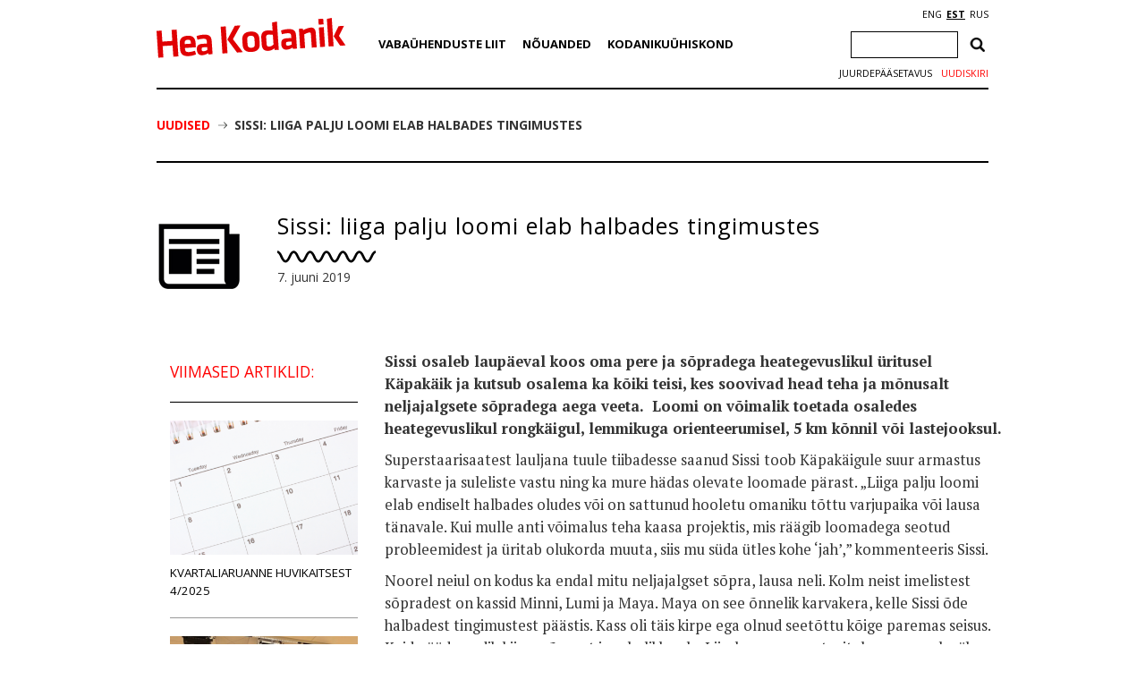

--- FILE ---
content_type: text/html; charset=UTF-8
request_url: https://heakodanik.ee/uudised/sissi-liiga-palju-loomi-elab-halbades-tingimustes/
body_size: 20894
content:
<!DOCTYPE html>
<html>
  <head>
    <meta charset="UTF-8">
    <title>Sissi: liiga palju loomi elab halbades tingimustes - Hea Kodanik</title>
    <link href="https://fonts.googleapis.com/css?family=Open+Sans:300,400,600,700|PT+Serif:400,700|Volkhov:400,700&amp;subset=cyrillic" rel="stylesheet">
    <link rel="stylesheet" href="https://heakodanik.ee/wp-content/themes/heakodanik/css/bootstrap.min.css">
    <link rel="stylesheet" href="https://heakodanik.ee/wp-content/themes/heakodanik/css/bootstrap-theme.min.css">
    <link rel="stylesheet" href="https://heakodanik.ee/wp-content/themes/heakodanik/css/animate.min.css">
    <link rel="stylesheet" href="https://heakodanik.ee/wp-content/themes/heakodanik/css/trumbowyg.min.css">
    <link rel="stylesheet" href="https://heakodanik.ee/wp-content/cache/autoptimize/1/css/autoptimize_single_8605f838354acd352d20d7c8fd1c5062.css">
    <link rel="stylesheet" href="https://heakodanik.ee/wp-content/cache/autoptimize/1/css/autoptimize_single_d6219fb41197f8fec1801dac9447320e.css?v=1.1" type="text/css" media="all">
    <link rel="shortcut icon" href="https://heakodanik.ee/wp-content/themes/heakodanik/favicon.ico" />
    <meta name="viewport" content="width=device-width, initial-scale=1.0, maximum-scale=1.0, user-scalable=1">
    <meta name="apple-mobile-web-app-capable" content="yes">
    <meta name="apple-mobile-web-app-status-bar-style" content="black">
    <meta http-equiv="X-UA-Compatible" content="IE=EDGE" />
    <meta name="description" content="Hea Kodaniku infovärav">
    <meta name='robots' content='index, follow, max-image-preview:large, max-snippet:-1, max-video-preview:-1' />

	<!-- This site is optimized with the Yoast SEO plugin v26.7 - https://yoast.com/wordpress/plugins/seo/ -->
	<link rel="canonical" href="https://www.heakodanik.ee/uudised/sissi-liiga-palju-loomi-elab-halbades-tingimustes/" />
	<meta property="og:locale" content="et_EE" />
	<meta property="og:type" content="article" />
	<meta property="og:title" content="Sissi: liiga palju loomi elab halbades tingimustes - Hea Kodanik" />
	<meta property="og:description" content="Sissi osaleb laupäeval koos oma pere ja sõpradega heategevuslikul üritusel Käpakäik ja kutsub osalema ka kõiki teisi, kes soovivad head teha ja mõnusalt neljajalgsete sõpradega aega veeta.  Loomi on võimalik toetada osaledes heategevuslikul rongkäigul, lemmikuga orienteerumisel, 5 km kõnnil või lastejooksul. Superstaarisaatest lauljana tuule tiibadesse saanud Sissi toob Käpakäigule suur armastus karvaste ja suleliste vastu [&hellip;]" />
	<meta property="og:url" content="https://www.heakodanik.ee/uudised/sissi-liiga-palju-loomi-elab-halbades-tingimustes/" />
	<meta property="og:site_name" content="Hea Kodanik" />
	<meta property="article:published_time" content="2019-06-07T08:13:45+00:00" />
	<meta property="article:modified_time" content="2019-06-07T08:13:46+00:00" />
	<meta name="author" content="andrei" />
	<meta name="twitter:card" content="summary_large_image" />
	<meta name="twitter:label1" content="Written by" />
	<meta name="twitter:data1" content="andrei" />
	<meta name="twitter:label2" content="Est. reading time" />
	<meta name="twitter:data2" content="2 minutit" />
	<script type="application/ld+json" class="yoast-schema-graph">{"@context":"https://schema.org","@graph":[{"@type":"Article","@id":"https://www.heakodanik.ee/uudised/sissi-liiga-palju-loomi-elab-halbades-tingimustes/#article","isPartOf":{"@id":"https://www.heakodanik.ee/uudised/sissi-liiga-palju-loomi-elab-halbades-tingimustes/"},"author":{"name":"andrei","@id":"https://heakodanik.ee/#/schema/person/28148ccf9469045917c1c3a2966d279c"},"headline":"Sissi: liiga palju loomi elab halbades tingimustes","datePublished":"2019-06-07T08:13:45+00:00","dateModified":"2019-06-07T08:13:46+00:00","mainEntityOfPage":{"@id":"https://www.heakodanik.ee/uudised/sissi-liiga-palju-loomi-elab-halbades-tingimustes/"},"wordCount":425,"articleSection":["Uudis","Vabaühenduste Liidu liige"],"inLanguage":"et"},{"@type":"WebPage","@id":"https://www.heakodanik.ee/uudised/sissi-liiga-palju-loomi-elab-halbades-tingimustes/","url":"https://www.heakodanik.ee/uudised/sissi-liiga-palju-loomi-elab-halbades-tingimustes/","name":"Sissi: liiga palju loomi elab halbades tingimustes - Hea Kodanik","isPartOf":{"@id":"https://heakodanik.ee/#website"},"datePublished":"2019-06-07T08:13:45+00:00","dateModified":"2019-06-07T08:13:46+00:00","author":{"@id":"https://heakodanik.ee/#/schema/person/28148ccf9469045917c1c3a2966d279c"},"breadcrumb":{"@id":"https://www.heakodanik.ee/uudised/sissi-liiga-palju-loomi-elab-halbades-tingimustes/#breadcrumb"},"inLanguage":"et","potentialAction":[{"@type":"ReadAction","target":["https://www.heakodanik.ee/uudised/sissi-liiga-palju-loomi-elab-halbades-tingimustes/"]}]},{"@type":"BreadcrumbList","@id":"https://www.heakodanik.ee/uudised/sissi-liiga-palju-loomi-elab-halbades-tingimustes/#breadcrumb","itemListElement":[{"@type":"ListItem","position":1,"name":"Uudised","item":"https://heakodanik.ee/uudised/"},{"@type":"ListItem","position":2,"name":"Sissi: liiga palju loomi elab halbades tingimustes"}]},{"@type":"WebSite","@id":"https://heakodanik.ee/#website","url":"https://heakodanik.ee/","name":"Hea Kodanik","description":"Hea Kodaniku infovärav","potentialAction":[{"@type":"SearchAction","target":{"@type":"EntryPoint","urlTemplate":"https://heakodanik.ee/?s={search_term_string}"},"query-input":{"@type":"PropertyValueSpecification","valueRequired":true,"valueName":"search_term_string"}}],"inLanguage":"et"},{"@type":"Person","@id":"https://heakodanik.ee/#/schema/person/28148ccf9469045917c1c3a2966d279c","name":"andrei","url":"https://heakodanik.ee/uudised/author/andrei/"}]}</script>
	<!-- / Yoast SEO plugin. -->


<link rel="alternate" title="oEmbed (JSON)" type="application/json+oembed" href="https://heakodanik.ee/wp-json/oembed/1.0/embed?url=https%3A%2F%2Fheakodanik.ee%2Fuudised%2Fsissi-liiga-palju-loomi-elab-halbades-tingimustes%2F" />
<link rel="alternate" title="oEmbed (XML)" type="text/xml+oembed" href="https://heakodanik.ee/wp-json/oembed/1.0/embed?url=https%3A%2F%2Fheakodanik.ee%2Fuudised%2Fsissi-liiga-palju-loomi-elab-halbades-tingimustes%2F&#038;format=xml" />
<style id='wp-img-auto-sizes-contain-inline-css' type='text/css'>
img:is([sizes=auto i],[sizes^="auto," i]){contain-intrinsic-size:3000px 1500px}
/*# sourceURL=wp-img-auto-sizes-contain-inline-css */
</style>
<style id='wp-block-library-inline-css' type='text/css'>
:root{--wp-block-synced-color:#7a00df;--wp-block-synced-color--rgb:122,0,223;--wp-bound-block-color:var(--wp-block-synced-color);--wp-editor-canvas-background:#ddd;--wp-admin-theme-color:#007cba;--wp-admin-theme-color--rgb:0,124,186;--wp-admin-theme-color-darker-10:#006ba1;--wp-admin-theme-color-darker-10--rgb:0,107,160.5;--wp-admin-theme-color-darker-20:#005a87;--wp-admin-theme-color-darker-20--rgb:0,90,135;--wp-admin-border-width-focus:2px}@media (min-resolution:192dpi){:root{--wp-admin-border-width-focus:1.5px}}.wp-element-button{cursor:pointer}:root .has-very-light-gray-background-color{background-color:#eee}:root .has-very-dark-gray-background-color{background-color:#313131}:root .has-very-light-gray-color{color:#eee}:root .has-very-dark-gray-color{color:#313131}:root .has-vivid-green-cyan-to-vivid-cyan-blue-gradient-background{background:linear-gradient(135deg,#00d084,#0693e3)}:root .has-purple-crush-gradient-background{background:linear-gradient(135deg,#34e2e4,#4721fb 50%,#ab1dfe)}:root .has-hazy-dawn-gradient-background{background:linear-gradient(135deg,#faaca8,#dad0ec)}:root .has-subdued-olive-gradient-background{background:linear-gradient(135deg,#fafae1,#67a671)}:root .has-atomic-cream-gradient-background{background:linear-gradient(135deg,#fdd79a,#004a59)}:root .has-nightshade-gradient-background{background:linear-gradient(135deg,#330968,#31cdcf)}:root .has-midnight-gradient-background{background:linear-gradient(135deg,#020381,#2874fc)}:root{--wp--preset--font-size--normal:16px;--wp--preset--font-size--huge:42px}.has-regular-font-size{font-size:1em}.has-larger-font-size{font-size:2.625em}.has-normal-font-size{font-size:var(--wp--preset--font-size--normal)}.has-huge-font-size{font-size:var(--wp--preset--font-size--huge)}.has-text-align-center{text-align:center}.has-text-align-left{text-align:left}.has-text-align-right{text-align:right}.has-fit-text{white-space:nowrap!important}#end-resizable-editor-section{display:none}.aligncenter{clear:both}.items-justified-left{justify-content:flex-start}.items-justified-center{justify-content:center}.items-justified-right{justify-content:flex-end}.items-justified-space-between{justify-content:space-between}.screen-reader-text{border:0;clip-path:inset(50%);height:1px;margin:-1px;overflow:hidden;padding:0;position:absolute;width:1px;word-wrap:normal!important}.screen-reader-text:focus{background-color:#ddd;clip-path:none;color:#444;display:block;font-size:1em;height:auto;left:5px;line-height:normal;padding:15px 23px 14px;text-decoration:none;top:5px;width:auto;z-index:100000}html :where(.has-border-color){border-style:solid}html :where([style*=border-top-color]){border-top-style:solid}html :where([style*=border-right-color]){border-right-style:solid}html :where([style*=border-bottom-color]){border-bottom-style:solid}html :where([style*=border-left-color]){border-left-style:solid}html :where([style*=border-width]){border-style:solid}html :where([style*=border-top-width]){border-top-style:solid}html :where([style*=border-right-width]){border-right-style:solid}html :where([style*=border-bottom-width]){border-bottom-style:solid}html :where([style*=border-left-width]){border-left-style:solid}html :where(img[class*=wp-image-]){height:auto;max-width:100%}:where(figure){margin:0 0 1em}html :where(.is-position-sticky){--wp-admin--admin-bar--position-offset:var(--wp-admin--admin-bar--height,0px)}@media screen and (max-width:600px){html :where(.is-position-sticky){--wp-admin--admin-bar--position-offset:0px}}

/*# sourceURL=wp-block-library-inline-css */
</style><style id='global-styles-inline-css' type='text/css'>
:root{--wp--preset--aspect-ratio--square: 1;--wp--preset--aspect-ratio--4-3: 4/3;--wp--preset--aspect-ratio--3-4: 3/4;--wp--preset--aspect-ratio--3-2: 3/2;--wp--preset--aspect-ratio--2-3: 2/3;--wp--preset--aspect-ratio--16-9: 16/9;--wp--preset--aspect-ratio--9-16: 9/16;--wp--preset--color--black: #000000;--wp--preset--color--cyan-bluish-gray: #abb8c3;--wp--preset--color--white: #ffffff;--wp--preset--color--pale-pink: #f78da7;--wp--preset--color--vivid-red: #cf2e2e;--wp--preset--color--luminous-vivid-orange: #ff6900;--wp--preset--color--luminous-vivid-amber: #fcb900;--wp--preset--color--light-green-cyan: #7bdcb5;--wp--preset--color--vivid-green-cyan: #00d084;--wp--preset--color--pale-cyan-blue: #8ed1fc;--wp--preset--color--vivid-cyan-blue: #0693e3;--wp--preset--color--vivid-purple: #9b51e0;--wp--preset--gradient--vivid-cyan-blue-to-vivid-purple: linear-gradient(135deg,rgb(6,147,227) 0%,rgb(155,81,224) 100%);--wp--preset--gradient--light-green-cyan-to-vivid-green-cyan: linear-gradient(135deg,rgb(122,220,180) 0%,rgb(0,208,130) 100%);--wp--preset--gradient--luminous-vivid-amber-to-luminous-vivid-orange: linear-gradient(135deg,rgb(252,185,0) 0%,rgb(255,105,0) 100%);--wp--preset--gradient--luminous-vivid-orange-to-vivid-red: linear-gradient(135deg,rgb(255,105,0) 0%,rgb(207,46,46) 100%);--wp--preset--gradient--very-light-gray-to-cyan-bluish-gray: linear-gradient(135deg,rgb(238,238,238) 0%,rgb(169,184,195) 100%);--wp--preset--gradient--cool-to-warm-spectrum: linear-gradient(135deg,rgb(74,234,220) 0%,rgb(151,120,209) 20%,rgb(207,42,186) 40%,rgb(238,44,130) 60%,rgb(251,105,98) 80%,rgb(254,248,76) 100%);--wp--preset--gradient--blush-light-purple: linear-gradient(135deg,rgb(255,206,236) 0%,rgb(152,150,240) 100%);--wp--preset--gradient--blush-bordeaux: linear-gradient(135deg,rgb(254,205,165) 0%,rgb(254,45,45) 50%,rgb(107,0,62) 100%);--wp--preset--gradient--luminous-dusk: linear-gradient(135deg,rgb(255,203,112) 0%,rgb(199,81,192) 50%,rgb(65,88,208) 100%);--wp--preset--gradient--pale-ocean: linear-gradient(135deg,rgb(255,245,203) 0%,rgb(182,227,212) 50%,rgb(51,167,181) 100%);--wp--preset--gradient--electric-grass: linear-gradient(135deg,rgb(202,248,128) 0%,rgb(113,206,126) 100%);--wp--preset--gradient--midnight: linear-gradient(135deg,rgb(2,3,129) 0%,rgb(40,116,252) 100%);--wp--preset--font-size--small: 13px;--wp--preset--font-size--medium: 20px;--wp--preset--font-size--large: 36px;--wp--preset--font-size--x-large: 42px;--wp--preset--spacing--20: 0.44rem;--wp--preset--spacing--30: 0.67rem;--wp--preset--spacing--40: 1rem;--wp--preset--spacing--50: 1.5rem;--wp--preset--spacing--60: 2.25rem;--wp--preset--spacing--70: 3.38rem;--wp--preset--spacing--80: 5.06rem;--wp--preset--shadow--natural: 6px 6px 9px rgba(0, 0, 0, 0.2);--wp--preset--shadow--deep: 12px 12px 50px rgba(0, 0, 0, 0.4);--wp--preset--shadow--sharp: 6px 6px 0px rgba(0, 0, 0, 0.2);--wp--preset--shadow--outlined: 6px 6px 0px -3px rgb(255, 255, 255), 6px 6px rgb(0, 0, 0);--wp--preset--shadow--crisp: 6px 6px 0px rgb(0, 0, 0);}:where(.is-layout-flex){gap: 0.5em;}:where(.is-layout-grid){gap: 0.5em;}body .is-layout-flex{display: flex;}.is-layout-flex{flex-wrap: wrap;align-items: center;}.is-layout-flex > :is(*, div){margin: 0;}body .is-layout-grid{display: grid;}.is-layout-grid > :is(*, div){margin: 0;}:where(.wp-block-columns.is-layout-flex){gap: 2em;}:where(.wp-block-columns.is-layout-grid){gap: 2em;}:where(.wp-block-post-template.is-layout-flex){gap: 1.25em;}:where(.wp-block-post-template.is-layout-grid){gap: 1.25em;}.has-black-color{color: var(--wp--preset--color--black) !important;}.has-cyan-bluish-gray-color{color: var(--wp--preset--color--cyan-bluish-gray) !important;}.has-white-color{color: var(--wp--preset--color--white) !important;}.has-pale-pink-color{color: var(--wp--preset--color--pale-pink) !important;}.has-vivid-red-color{color: var(--wp--preset--color--vivid-red) !important;}.has-luminous-vivid-orange-color{color: var(--wp--preset--color--luminous-vivid-orange) !important;}.has-luminous-vivid-amber-color{color: var(--wp--preset--color--luminous-vivid-amber) !important;}.has-light-green-cyan-color{color: var(--wp--preset--color--light-green-cyan) !important;}.has-vivid-green-cyan-color{color: var(--wp--preset--color--vivid-green-cyan) !important;}.has-pale-cyan-blue-color{color: var(--wp--preset--color--pale-cyan-blue) !important;}.has-vivid-cyan-blue-color{color: var(--wp--preset--color--vivid-cyan-blue) !important;}.has-vivid-purple-color{color: var(--wp--preset--color--vivid-purple) !important;}.has-black-background-color{background-color: var(--wp--preset--color--black) !important;}.has-cyan-bluish-gray-background-color{background-color: var(--wp--preset--color--cyan-bluish-gray) !important;}.has-white-background-color{background-color: var(--wp--preset--color--white) !important;}.has-pale-pink-background-color{background-color: var(--wp--preset--color--pale-pink) !important;}.has-vivid-red-background-color{background-color: var(--wp--preset--color--vivid-red) !important;}.has-luminous-vivid-orange-background-color{background-color: var(--wp--preset--color--luminous-vivid-orange) !important;}.has-luminous-vivid-amber-background-color{background-color: var(--wp--preset--color--luminous-vivid-amber) !important;}.has-light-green-cyan-background-color{background-color: var(--wp--preset--color--light-green-cyan) !important;}.has-vivid-green-cyan-background-color{background-color: var(--wp--preset--color--vivid-green-cyan) !important;}.has-pale-cyan-blue-background-color{background-color: var(--wp--preset--color--pale-cyan-blue) !important;}.has-vivid-cyan-blue-background-color{background-color: var(--wp--preset--color--vivid-cyan-blue) !important;}.has-vivid-purple-background-color{background-color: var(--wp--preset--color--vivid-purple) !important;}.has-black-border-color{border-color: var(--wp--preset--color--black) !important;}.has-cyan-bluish-gray-border-color{border-color: var(--wp--preset--color--cyan-bluish-gray) !important;}.has-white-border-color{border-color: var(--wp--preset--color--white) !important;}.has-pale-pink-border-color{border-color: var(--wp--preset--color--pale-pink) !important;}.has-vivid-red-border-color{border-color: var(--wp--preset--color--vivid-red) !important;}.has-luminous-vivid-orange-border-color{border-color: var(--wp--preset--color--luminous-vivid-orange) !important;}.has-luminous-vivid-amber-border-color{border-color: var(--wp--preset--color--luminous-vivid-amber) !important;}.has-light-green-cyan-border-color{border-color: var(--wp--preset--color--light-green-cyan) !important;}.has-vivid-green-cyan-border-color{border-color: var(--wp--preset--color--vivid-green-cyan) !important;}.has-pale-cyan-blue-border-color{border-color: var(--wp--preset--color--pale-cyan-blue) !important;}.has-vivid-cyan-blue-border-color{border-color: var(--wp--preset--color--vivid-cyan-blue) !important;}.has-vivid-purple-border-color{border-color: var(--wp--preset--color--vivid-purple) !important;}.has-vivid-cyan-blue-to-vivid-purple-gradient-background{background: var(--wp--preset--gradient--vivid-cyan-blue-to-vivid-purple) !important;}.has-light-green-cyan-to-vivid-green-cyan-gradient-background{background: var(--wp--preset--gradient--light-green-cyan-to-vivid-green-cyan) !important;}.has-luminous-vivid-amber-to-luminous-vivid-orange-gradient-background{background: var(--wp--preset--gradient--luminous-vivid-amber-to-luminous-vivid-orange) !important;}.has-luminous-vivid-orange-to-vivid-red-gradient-background{background: var(--wp--preset--gradient--luminous-vivid-orange-to-vivid-red) !important;}.has-very-light-gray-to-cyan-bluish-gray-gradient-background{background: var(--wp--preset--gradient--very-light-gray-to-cyan-bluish-gray) !important;}.has-cool-to-warm-spectrum-gradient-background{background: var(--wp--preset--gradient--cool-to-warm-spectrum) !important;}.has-blush-light-purple-gradient-background{background: var(--wp--preset--gradient--blush-light-purple) !important;}.has-blush-bordeaux-gradient-background{background: var(--wp--preset--gradient--blush-bordeaux) !important;}.has-luminous-dusk-gradient-background{background: var(--wp--preset--gradient--luminous-dusk) !important;}.has-pale-ocean-gradient-background{background: var(--wp--preset--gradient--pale-ocean) !important;}.has-electric-grass-gradient-background{background: var(--wp--preset--gradient--electric-grass) !important;}.has-midnight-gradient-background{background: var(--wp--preset--gradient--midnight) !important;}.has-small-font-size{font-size: var(--wp--preset--font-size--small) !important;}.has-medium-font-size{font-size: var(--wp--preset--font-size--medium) !important;}.has-large-font-size{font-size: var(--wp--preset--font-size--large) !important;}.has-x-large-font-size{font-size: var(--wp--preset--font-size--x-large) !important;}
/*# sourceURL=global-styles-inline-css */
</style>

<style id='classic-theme-styles-inline-css' type='text/css'>
/*! This file is auto-generated */
.wp-block-button__link{color:#fff;background-color:#32373c;border-radius:9999px;box-shadow:none;text-decoration:none;padding:calc(.667em + 2px) calc(1.333em + 2px);font-size:1.125em}.wp-block-file__button{background:#32373c;color:#fff;text-decoration:none}
/*# sourceURL=/wp-includes/css/classic-themes.min.css */
</style>
<link rel='stylesheet' id='contact-form-7-css' href='https://heakodanik.ee/wp-content/cache/autoptimize/1/css/autoptimize_single_64ac31699f5326cb3c76122498b76f66.css?ver=6.1.4' type='text/css' media='all' />
<link rel='stylesheet' id='wpa-style-css' href='https://heakodanik.ee/wp-content/cache/autoptimize/1/css/autoptimize_single_88f188c3ac05016535c362cde1fe8424.css?ver=2.2.6' type='text/css' media='all' />
<style id='wpa-style-inline-css' type='text/css'>
:root { --admin-bar-top : 7px; }
/*# sourceURL=wpa-style-inline-css */
</style>
<link rel='stylesheet' id='fancybox-css' href='https://heakodanik.ee/wp-content/plugins/easy-fancybox/fancybox/1.5.4/jquery.fancybox.min.css?ver=6.9' type='text/css' media='screen' />
<link rel='stylesheet' id='wp-block-paragraph-css' href='https://heakodanik.ee/wp-includes/blocks/paragraph/style.min.css?ver=6.9' type='text/css' media='all' />
<script type="text/javascript" id="wpgmza_data-js-extra">
/* <![CDATA[ */
var wpgmza_google_api_status = {"message":"Enqueued","code":"ENQUEUED"};
//# sourceURL=wpgmza_data-js-extra
/* ]]> */
</script>
<script type="text/javascript" src="https://heakodanik.ee/wp-content/plugins/wp-google-maps/wpgmza_data.js?ver=6.9" id="wpgmza_data-js"></script>
<link rel="https://api.w.org/" href="https://heakodanik.ee/wp-json/" /><link rel="alternate" title="JSON" type="application/json" href="https://heakodanik.ee/wp-json/wp/v2/posts/20246" /><link rel="EditURI" type="application/rsd+xml" title="RSD" href="https://heakodanik.ee/xmlrpc.php?rsd" />
<meta name="generator" content="WordPress 6.9" />
<link rel='shortlink' href='https://heakodanik.ee/?p=20246' />
<script async defer data-domain='heakodanik.ee' src='https://plausible.io/js/plausible.js'></script><link rel="alternate" href="https://heakodanik.ee/uudised/sissi-liiga-palju-loomi-elab-halbades-tingimustes/" hreflang="x-default" />
    <script>
    (function(i,s,o,g,r,a,m){i['GoogleAnalyticsObject']=r;i[r]=i[r]||function(){
    (i[r].q=i[r].q||[]).push(arguments)},i[r].l=1*new Date();a=s.createElement(o),
    m=s.getElementsByTagName(o)[0];a.async=1;a.src=g;m.parentNode.insertBefore(a,m)
    })(window,document,'script','https://www.google-analytics.com/analytics.js','ga');
    ga('create', 'UA-1743544-10', 'auto');
    ga('send', 'pageview');
    </script>
          <script type="text/javascript" src="//platform-api.sharethis.com/js/sharethis.js#property=5bf910dda0286b00115a8d79&product=inline-share-buttons"></script>
      </head>
  <body class="wp-singular post-template-default single single-post postid-20246 single-format-standard wp-theme-heakodanik">
    <div id="fb-root"></div>
    <script>(function(d, s, id) {
    var js, fjs = d.getElementsByTagName(s)[0];
    if (d.getElementById(id)) return;
    js = d.createElement(s); js.id = id;
    js.src = "//connect.facebook.net/et_EE/sdk.js#xfbml=1&version=v3.2";
    fjs.parentNode.insertBefore(js, fjs);
    }(document, 'script', 'facebook-jssdk'));</script>
    <div id="app" class="container">
      <div id="header" class="container">
        <div class="row">
          <div id="mobileEditHeaderLogo" class="col-md-3 col-sm-3 col-xs-12 col-lg-3">
                        <a href="https://heakodanik.ee"><img src="https://heakodanik.ee/wp-content/themes/heakodanik/img/logo.svg" alt="Hea Kodanik"></a>
                      </div>
          <div id="hamburger" class="text-center">
            <img src="https://heakodanik.ee/wp-content/themes/heakodanik/img/hamburger.svg" style="width: 50px;">
          </div>
          <div class="header-content">
          <div id="mobileEditHeaderCategorys" class="col-md-7 col-sm-7 col-xs-12 col-lg-7">
            <ul id="menu-peamenuu" class="headerCategorys"><li id="menu-item-10936" class="menu-item menu-item-type-post_type menu-item-object-page menu-item-has-children menu-item-10936"><a href="https://heakodanik.ee/tutvustus/">Vabaühenduste Liit</a>
<ul class="sub-menu">
	<li id="menu-item-18083" class="menu-item menu-item-type-post_type menu-item-object-page menu-item-18083"><a href="https://heakodanik.ee/meist/">Meist</a></li>
	<li id="menu-item-10980" class="menu-item menu-item-type-post_type menu-item-object-page menu-item-10980"><a href="https://heakodanik.ee/liikmed/">Liikmed</a></li>
	<li id="menu-item-39181" class="menu-item menu-item-type-post_type menu-item-object-page menu-item-39181"><a href="https://heakodanik.ee/vabauhenduste-uhiskontor/">Vabaühenduste ühiskontor</a></li>
	<li id="menu-item-11411" class="menu-item menu-item-type-post_type menu-item-object-page menu-item-11411"><a href="https://heakodanik.ee/huvikaitsetegevused/">Huvikaitsetegevused</a></li>
	<li id="menu-item-11408" class="menu-item menu-item-type-post_type menu-item-object-page menu-item-11408"><a href="https://heakodanik.ee/vabauhenduste-voimekus/">Vabaühenduste võimekus</a></li>
	<li id="menu-item-11407" class="menu-item menu-item-type-post_type menu-item-object-page menu-item-11407"><a href="https://heakodanik.ee/heade-kodanike-kasvulava/">Heade kodanike kasvulava</a></li>
	<li id="menu-item-27257" class="menu-item menu-item-type-post_type menu-item-object-page menu-item-27257"><a href="https://heakodanik.ee/mitmekesisus-vabauhenduses/">Mitmekesisus vabaühenduses</a></li>
	<li id="menu-item-11423" class="menu-item menu-item-type-post_type menu-item-object-page menu-item-11423"><a href="https://heakodanik.ee/valimiste-valvurid/">Valimiste valvurid</a></li>
	<li id="menu-item-17213" class="menu-item menu-item-type-post_type menu-item-object-page menu-item-17213"><a href="https://heakodanik.ee/heakodanikuklubi/">Hea Kodaniku klubi</a></li>
	<li id="menu-item-11431" class="menu-item menu-item-type-post_type menu-item-object-page menu-item-11431"><a href="https://heakodanik.ee/ajalugu/">Ajalugu</a></li>
</ul>
</li>
<li id="menu-item-10912" class="menu-item menu-item-type-post_type menu-item-object-page menu-item-has-children menu-item-10912"><a href="https://heakodanik.ee/teabekeskus/">Nõuanded</a>
<ul class="sub-menu">
	<li id="menu-item-10913" class="menu-item menu-item-type-post_type menu-item-object-page menu-item-10913"><a href="https://heakodanik.ee/seadusandlus/">Seadusandlus</a></li>
	<li id="menu-item-10914" class="menu-item menu-item-type-post_type menu-item-object-page menu-item-10914"><a href="https://heakodanik.ee/soovid-asutada-vabauhendust/">Soovid asutada vabaühendust?</a></li>
	<li id="menu-item-10918" class="menu-item menu-item-type-post_type menu-item-object-page menu-item-10918"><a href="https://heakodanik.ee/digitaalsed-toimingud-ja-suhtlus-registriga/">Digitaalsed toimingud ja suhtlus registriga</a></li>
	<li id="menu-item-10919" class="menu-item menu-item-type-post_type menu-item-object-page menu-item-10919"><a href="https://heakodanik.ee/raamatupidamine-uhendustes/">Raamatupidamine ühendustes</a></li>
	<li id="menu-item-10920" class="menu-item menu-item-type-post_type menu-item-object-page menu-item-10920"><a href="https://heakodanik.ee/maksud-uhendustes/">Maksud ühendustes</a></li>
	<li id="menu-item-10922" class="menu-item menu-item-type-post_type menu-item-object-page menu-item-10922"><a href="https://heakodanik.ee/aruanded-ja-deklaratsioonid/">Aruanded ja deklaratsioonid</a></li>
	<li id="menu-item-10923" class="menu-item menu-item-type-post_type menu-item-object-page menu-item-10923"><a href="https://heakodanik.ee/oma-teenitud-tulu-vabauhenduses/">Oma teenitud tulu vabaühenduses</a></li>
	<li id="menu-item-10925" class="menu-item menu-item-type-post_type menu-item-object-page menu-item-10925"><a href="https://heakodanik.ee/likvideerimine/">Likvideerimine</a></li>
	<li id="menu-item-10926" class="menu-item menu-item-type-post_type menu-item-object-page menu-item-10926"><a href="https://heakodanik.ee/levinud-kusimused-vastused/">Levinud küsimused-vastused</a></li>
</ul>
</li>
<li id="menu-item-10890" class="menu-item menu-item-type-post_type menu-item-object-page menu-item-has-children menu-item-10890"><a href="https://heakodanik.ee/mis-on-kodanikuuhiskond/">Kodanikuühiskond</a>
<ul class="sub-menu">
	<li id="menu-item-10893" class="menu-item menu-item-type-post_type menu-item-object-page menu-item-10893"><a href="https://heakodanik.ee/mis-on-kodanikuuhiskond/">Mis on kodanikuühiskond?</a></li>
	<li id="menu-item-10892" class="menu-item menu-item-type-post_type menu-item-object-page menu-item-10892"><a href="https://heakodanik.ee/kaasamine/">Kaasamine</a></li>
	<li id="menu-item-10896" class="menu-item menu-item-type-post_type menu-item-object-page menu-item-10896"><a href="https://heakodanik.ee/mis-on-ekak/">Mis on EKAK?</a></li>
	<li id="menu-item-24152" class="menu-item menu-item-type-post_type menu-item-object-page menu-item-24152"><a href="https://heakodanik.ee/labipaistva-huvikaitse-hea-tava/">Läbipaistva huvikaitse hea tava</a></li>
	<li id="menu-item-26425" class="menu-item menu-item-type-post_type menu-item-object-page menu-item-26425"><a href="https://heakodanik.ee/heategevus/">Heategevus</a></li>
	<li id="menu-item-10905" class="menu-item menu-item-type-post_type menu-item-object-page menu-item-10905"><a href="https://heakodanik.ee/hea-valimistava/">Hea valimistava</a></li>
	<li id="menu-item-10906" class="menu-item menu-item-type-post_type menu-item-object-page menu-item-10906"><a href="https://heakodanik.ee/riiklik-rahastamine/">Riiklik rahastamine</a></li>
	<li id="menu-item-10908" class="menu-item menu-item-type-post_type menu-item-object-page menu-item-10908"><a href="https://heakodanik.ee/uuringud-analuusid-koolitood/">Uuringud, analüüsid</a></li>
	<li id="menu-item-10911" class="menu-item menu-item-type-post_type menu-item-object-page menu-item-10911"><a href="https://heakodanik.ee/rahapesu-ja-terrorismi-rahastamise-tokestamisest/">Rahapesu ja terrorismi rahastamise tõkestamisest</a></li>
	<li id="menu-item-11174" class="menu-item menu-item-type-post_type menu-item-object-page menu-item-11174"><a href="https://heakodanik.ee/avalike-teenuste-delegeerimine/">Teenuste delegeerimine</a></li>
	<li id="menu-item-11003" class="menu-item menu-item-type-post_type menu-item-object-page menu-item-11003"><a href="https://heakodanik.ee/kodanikuharidus/">Kodanikuharidus</a></li>
</ul>
</li>
</ul>          </div>
          <div id="mobileEditHeaderIcons" class="col-md-2 col-sm-2 col-xs-12 col-lg-2" >
            <div id="languageSelection">
              <a href="https://heakodanik.ee/en/" title="ENG">ENG</a><a href="https://heakodanik.ee/uudised/sissi-liiga-palju-loomi-elab-halbades-tingimustes/" title="EST" class="current_language" aria-current="page">EST</a><a href="https://www.heakodanik.ee/ru/" title="RUS">RUS</a>            </div>
            <div class="header-search">
              <form role="search" method="get" class="search-form" action="https://heakodanik.ee/">
				<label>
					<span class="screen-reader-text">Otsi:</span>
					<input type="search" class="search-field" placeholder="Otsi &hellip;" value="" name="s" />
				</label>
				<input type="submit" class="search-submit" value="Otsi" />
			</form>            </div>
            <div class="textwidget custom-html-widget"><a class="newsletter-link" href="/kodanikuuhiskonna-nadalakiri/">Uudiskiri</a>
<a class="toggle-style-link" href="/juurdepaasetavus">Juurdepääsetavus</a></div>          </div>
          </div>
        </div>
      </div>

<div class="breadcrumbs"><span><span><a href="https://heakodanik.ee/uudised/">Uudised</a></span> <span class="sep"></span> <span class="breadcrumb_last" aria-current="page"><strong>Sissi: liiga palju loomi elab halbades tingimustes</strong></span></span></div>
      <div id="onePost">
              <div id="onePostHeader">
          <img src="https://heakodanik.ee/wp-content/themes/heakodanik/img/iconUudis.png" style="margin-right: 40px; margin-bottom: 67px; margin-top: 25px;" alt="Uudised" class="pull-left" />
          <h1 class="onePostTitle" style="color: #000;">Sissi: liiga palju loomi elab halbades tingimustes</h1>
          <img style="width: 110px; margin-bottom: 5px;" src="https://heakodanik.ee/wp-content/themes/heakodanik/img/laineBlack.svg" alt="laine uudised-laine"><br />
                    <span class="onePostDate">7. juuni 2019</span>
        </div>
      
      <div class="container" style="margin-top: 45px; max-width: 960px;">
        <div class="row">

          <div id="jogaContainer" class="col-xs-3 col-sm-3 col-md-3 col-lg-3 sidebar">
  <div id="sidebar-hamburger">
    <img src="https://heakodanik.ee/wp-content/themes/heakodanik/img/hamburger.svg" style="width: 50px;">
  </div>

      <ul id="menu-peamenuu-1" class="sidebar-menu"><li class="menu-item menu-item-type-post_type menu-item-object-page menu-item-has-children menu-item-10936"><a href="https://heakodanik.ee/tutvustus/">Vabaühenduste Liit</a>
<ul class="sub-menu">
	<li class="menu-item menu-item-type-post_type menu-item-object-page menu-item-has-children menu-item-18083"><a href="https://heakodanik.ee/meist/">Meist</a>
	<ul class="sub-menu">
		<li id="menu-item-10945" class="menu-item menu-item-type-post_type menu-item-object-page menu-item-10945"><a href="https://heakodanik.ee/uldkoosolekud/">Üldkoosolekud</a></li>
		<li id="menu-item-10947" class="menu-item menu-item-type-post_type menu-item-object-page menu-item-10947"><a href="https://heakodanik.ee/aastaaruanded/">Aastaaruanded</a></li>
		<li id="menu-item-27146" class="menu-item menu-item-type-post_type menu-item-object-page menu-item-27146"><a href="https://heakodanik.ee/vabauhenduste-liit-tooandjana/">Vabaühenduste Liit tööandjana</a></li>
		<li id="menu-item-27740" class="menu-item menu-item-type-post_type menu-item-object-page menu-item-27740"><a href="https://heakodanik.ee/praktika/">Praktikavõimalused</a></li>
		<li id="menu-item-10991" class="menu-item menu-item-type-post_type menu-item-object-page menu-item-10991"><a href="https://heakodanik.ee/vabatahtlikud/">Panusta vabatahtlikuna</a></li>
		<li id="menu-item-39976" class="menu-item menu-item-type-post_type menu-item-object-page menu-item-39976"><a href="https://heakodanik.ee/talgud/">Vabaühenduste Liidu talgud</a></li>
		<li id="menu-item-11168" class="menu-item menu-item-type-post_type menu-item-object-page menu-item-11168"><a href="https://heakodanik.ee/toeta/">Toeta</a></li>
		<li id="menu-item-10939" class="menu-item menu-item-type-post_type menu-item-object-page menu-item-has-children menu-item-10939"><a href="https://heakodanik.ee/kontakt/">Kontakt</a>
		<ul class="sub-menu">
			<li id="menu-item-18156" class="menu-item menu-item-type-post_type menu-item-object-page menu-item-18156"><a href="https://heakodanik.ee/noukogu/">Nõukogu</a></li>
			<li id="menu-item-10941" class="menu-item menu-item-type-post_type menu-item-object-page menu-item-10941"><a href="https://heakodanik.ee/logod/">Logod</a></li>
		</ul>
</li>
	</ul>
</li>
	<li class="menu-item menu-item-type-post_type menu-item-object-page menu-item-has-children menu-item-10980"><a href="https://heakodanik.ee/liikmed/">Liikmed</a>
	<ul class="sub-menu">
		<li id="menu-item-10985" class="menu-item menu-item-type-post_type menu-item-object-page menu-item-10985"><a href="https://heakodanik.ee/astu-liikmeks/">Astu liikmeks!</a></li>
		<li id="menu-item-10981" class="menu-item menu-item-type-post_type menu-item-object-page menu-item-10981"><a href="https://heakodanik.ee/kuidas-liikmeid-kaasame/">Kuidas liikmeid kaasame?</a></li>
		<li id="menu-item-10986" class="menu-item menu-item-type-post_type menu-item-object-page menu-item-10986"><a href="https://heakodanik.ee/liikmemaks/">Liikmemaks</a></li>
	</ul>
</li>
	<li class="menu-item menu-item-type-post_type menu-item-object-page menu-item-has-children menu-item-39181"><a href="https://heakodanik.ee/vabauhenduste-uhiskontor/">Vabaühenduste ühiskontor</a>
	<ul class="sub-menu">
		<li id="menu-item-39180" class="menu-item menu-item-type-post_type menu-item-object-page menu-item-39180"><a href="https://heakodanik.ee/pusiv-toolaud/">Püsiv töölaud</a></li>
		<li id="menu-item-39179" class="menu-item menu-item-type-post_type menu-item-object-page menu-item-39179"><a href="https://heakodanik.ee/luhiajaline-toolaud/">Lühiajaline töölaud</a></li>
		<li id="menu-item-39178" class="menu-item menu-item-type-post_type menu-item-object-page menu-item-39178"><a href="https://heakodanik.ee/koosolekuruumid/">Koosolekuruumid</a></li>
	</ul>
</li>
	<li class="menu-item menu-item-type-post_type menu-item-object-page menu-item-has-children menu-item-11411"><a href="https://heakodanik.ee/huvikaitsetegevused/">Huvikaitsetegevused</a>
	<ul class="sub-menu">
		<li id="menu-item-10987" class="menu-item menu-item-type-post_type menu-item-object-page menu-item-10987"><a href="https://heakodanik.ee/vabauhenduste-liidu-seisukohad/">Meie seisukohad</a></li>
		<li id="menu-item-10990" class="menu-item menu-item-type-post_type menu-item-object-page menu-item-10990"><a href="https://heakodanik.ee/kus-ja-keda-vabauhenduste-liit-esindab/">Kus vabaühendusi esindame?</a></li>
		<li id="menu-item-11029" class="menu-item menu-item-type-post_type menu-item-object-page menu-item-has-children menu-item-11029"><a href="https://heakodanik.ee/rahastusalane-eestkoste/">Rahastusalane huvikaitse</a>
		<ul class="sub-menu">
			<li id="menu-item-24780" class="menu-item menu-item-type-post_type menu-item-object-post menu-item-24780"><a href="https://heakodanik.ee/uudised/strateegiline-partnerlus-vabauhendustega-juhend-ametnikele/">Strateegiline partnerlus</a></li>
			<li id="menu-item-11579" class="menu-item menu-item-type-post_type menu-item-object-page menu-item-11579"><a href="https://heakodanik.ee/tulumaks/">Ettepanekud annetustesõbralikuks maksupoliitikaks</a></li>
			<li id="menu-item-13885" class="hidden menu-item menu-item-type-post_type menu-item-object-page menu-item-13885"><a href="https://heakodanik.ee/kohtumise-kokkuvotte/">Kohtumine puuetega inimeste ühendustega</a></li>
			<li id="menu-item-12607" class="menu-item menu-item-type-post_type menu-item-object-page menu-item-has-children menu-item-12607"><a href="https://heakodanik.ee/katuseraha/">Katuseraha</a>
			<ul class="sub-menu">
				<li id="menu-item-12662" class="hidden menu-item menu-item-type-post_type menu-item-object-page menu-item-12662"><a href="https://heakodanik.ee/kuidas-katuserahaga-toime-tulla/">Kuidas katuserahaga toime tulla?</a></li>
			</ul>
</li>
			<li id="menu-item-11583" class="hidden menu-item menu-item-type-post_type menu-item-object-page menu-item-11583"><a href="https://heakodanik.ee/rahastamise-variraport/">Rahastamise variraport</a></li>
		</ul>
</li>
		<li id="menu-item-36012" class="menu-item menu-item-type-post_type menu-item-object-page menu-item-36012"><a href="https://heakodanik.ee/huvikaitsevoimekuse-enesehindamise-pilootuuring/">Huvikaitsevõimekuse pilootuuring</a></li>
		<li id="menu-item-12581" class="menu-item menu-item-type-post_type menu-item-object-page menu-item-12581"><a href="https://heakodanik.ee/kodanikuruum/">Kodanikuruum</a></li>
		<li id="menu-item-11043" class="menu-item menu-item-type-post_type menu-item-object-page menu-item-has-children menu-item-11043"><a href="https://heakodanik.ee/manifestid/">Vabaühenduste manifestid valimisteks</a>
		<ul class="sub-menu">
			<li id="menu-item-26820" class="menu-item menu-item-type-post_type menu-item-object-page menu-item-26820"><a href="https://heakodanik.ee/vabauhenduste-manifest-2023/">Vabaühenduste manifest 2023</a></li>
			<li id="menu-item-25871" class="menu-item menu-item-type-post_type menu-item-object-page menu-item-25871"><a href="https://heakodanik.ee/vabauhenduste-manifest-2019/">Vabaühenduste manifest 2019</a></li>
			<li id="menu-item-11013" class="menu-item menu-item-type-post_type menu-item-object-page menu-item-11013"><a href="https://heakodanik.ee/manifest15/">Vabaühenduste manifest 2015</a></li>
			<li id="menu-item-11019" class="menu-item menu-item-type-post_type menu-item-object-page menu-item-11019"><a href="https://heakodanik.ee/manifest13/">Manifest 2013 kohalikeks valimisteks</a></li>
			<li id="menu-item-11017" class="menu-item menu-item-type-post_type menu-item-object-page menu-item-has-children menu-item-11017"><a href="https://heakodanik.ee/manifest11/">Vabaühenduste manifest 2011</a>
			<ul class="sub-menu">
				<li id="menu-item-11020" class="hidden menu-item menu-item-type-post_type menu-item-object-page menu-item-11020"><a href="https://heakodanik.ee/manifest-2011/">Manifest 2011</a></li>
			</ul>
</li>
			<li id="menu-item-11016" class="menu-item menu-item-type-post_type menu-item-object-page menu-item-has-children menu-item-11016"><a href="https://heakodanik.ee/manifest09/">Vabaühenduste manifest 2009</a>
			<ul class="sub-menu">
				<li id="menu-item-11022" class="menu-item menu-item-type-post_type menu-item-object-page menu-item-11022"><a href="https://heakodanik.ee/vabauhenduste-manifesti-ule-eestiline-osa/">Vabaühenduste manifesti üle-eestiline osa</a></li>
				<li id="menu-item-11021" class="menu-item menu-item-type-post_type menu-item-object-page menu-item-11021"><a href="https://heakodanik.ee/teised-algatused-kohalikud-maakondlikud-manifestid/">Teised algatused, kohalikud- maakondlikud manifestid</a></li>
			</ul>
</li>
			<li id="menu-item-11015" class="menu-item menu-item-type-post_type menu-item-object-page menu-item-has-children menu-item-11015"><a href="https://heakodanik.ee/manifest07/">Vabaühenduste manifest 2007</a>
			<ul class="sub-menu">
				<li id="menu-item-11023" class="menu-item menu-item-type-post_type menu-item-object-page menu-item-11023"><a href="https://heakodanik.ee/manifesti-tekst-2007/">Manifesti tekst 2007</a></li>
			</ul>
</li>
		</ul>
</li>
		<li id="menu-item-11033" class="menu-item menu-item-type-post_type menu-item-object-page menu-item-11033"><a href="https://heakodanik.ee/rahvusvaheline-tegevus/">Rahvusvaheline tegevus</a></li>
	</ul>
</li>
	<li class="menu-item menu-item-type-post_type menu-item-object-page menu-item-has-children menu-item-11408"><a href="https://heakodanik.ee/vabauhenduste-voimekus/">Vabaühenduste võimekus</a>
	<ul class="sub-menu">
		<li id="menu-item-20148" class="menu-item menu-item-type-post_type menu-item-object-page menu-item-has-children menu-item-20148"><a href="https://heakodanik.ee/aktiivsete-kodanike-fond/">Aktiivsete Kodanike Fond</a>
		<ul class="sub-menu">
			<li id="menu-item-21226" class="menu-item menu-item-type-post_type menu-item-object-page menu-item-21226"><a href="https://heakodanik.ee/aktiivsete-kodanike-fondi-abimaterjalid/">Aktiivsete Kodanike Fondi abimaterjalid</a></li>
		</ul>
</li>
		<li id="menu-item-21618" class="menu-item menu-item-type-post_type menu-item-object-page menu-item-has-children menu-item-21618"><a href="https://heakodanik.ee/tulevikujuhid/">Tulevikujuhtide arenguprogramm</a>
		<ul class="sub-menu">
			<li id="menu-item-27769" class="menu-item menu-item-type-post_type menu-item-object-page menu-item-27769"><a href="https://heakodanik.ee/arenguprogrammist/">Arenguprogrammist</a></li>
			<li id="menu-item-22779" class="menu-item menu-item-type-post_type menu-item-object-page menu-item-22779"><a href="https://heakodanik.ee/tulevikujuhtide-i-lend/">Tulevikujuhtide I lend</a></li>
			<li id="menu-item-25315" class="menu-item menu-item-type-post_type menu-item-object-page menu-item-25315"><a href="https://heakodanik.ee/tulevikujuhtide-ii-lend/">Tulevikujuhtide II lend</a></li>
		</ul>
</li>
		<li id="menu-item-19869" class="menu-item menu-item-type-post_type menu-item-object-page menu-item-19869"><a href="https://heakodanik.ee/huvikaitsevorgustik/">Huvikaitsevõrgustik</a></li>
		<li id="menu-item-23697" class="menu-item menu-item-type-post_type menu-item-object-page menu-item-23697"><a href="https://heakodanik.ee/vabauhenduste-voimekus/juhtide-vorgustik/">Juhtide võrgustik</a></li>
		<li id="menu-item-37979" class="menu-item menu-item-type-post_type_archive menu-item-object-courses menu-item-37979"><a href="https://heakodanik.ee/kursused/">Kursused</a></li>
		<li id="menu-item-11169" class="menu-item menu-item-type-post_type menu-item-object-page menu-item-11169"><a href="https://heakodanik.ee/trykised/">Käsiraamatud</a></li>
		<li id="menu-item-10993" class="menu-item menu-item-type-post_type menu-item-object-page menu-item-10993"><a href="https://heakodanik.ee/koolitus/">Koolitus</a></li>
	</ul>
</li>
	<li class="menu-item menu-item-type-post_type menu-item-object-page menu-item-has-children menu-item-11407"><a href="https://heakodanik.ee/heade-kodanike-kasvulava/">Heade kodanike kasvulava</a>
	<ul class="sub-menu">
		<li id="menu-item-22985" class="menu-item menu-item-type-custom menu-item-object-custom menu-item-22985"><a target="_blank" href="https://kogukonnapraktika.ee/">Kogukonnapraktika</a></li>
		<li id="menu-item-11081" class="menu-item menu-item-type-post_type menu-item-object-page menu-item-has-children menu-item-11081"><a href="https://heakodanik.ee/aasta-tegijate-tunnustamine/">Aasta tegijate tunnustamine</a>
		<ul class="sub-menu">
			<li id="menu-item-11082" class="menu-item menu-item-type-post_type menu-item-object-page menu-item-11082"><a href="https://heakodanik.ee/koigi-aastate-tegijad/">Kõigi aastate tegijad</a></li>
			<li id="menu-item-37813" class="menu-item menu-item-type-post_type menu-item-object-page menu-item-37813"><a href="https://heakodanik.ee/aasta-tegijad-2024/">Aasta tegijad 2024</a></li>
			<li id="menu-item-36178" class="menu-item menu-item-type-post_type menu-item-object-page menu-item-36178"><a href="https://heakodanik.ee/aasta-tegijad-2023/">Aasta tegijad 2023</a></li>
			<li id="menu-item-26873" class="menu-item menu-item-type-post_type menu-item-object-page menu-item-26873"><a href="https://heakodanik.ee/aasta-tegijad-2022/">Aasta tegijad 2022</a></li>
			<li id="menu-item-24958" class="menu-item menu-item-type-post_type menu-item-object-page menu-item-24958"><a href="https://heakodanik.ee/aasta-tegijad-2021/">Aasta tegijad 2021</a></li>
			<li id="menu-item-23197" class="menu-item menu-item-type-post_type menu-item-object-page menu-item-23197"><a href="https://heakodanik.ee/aasta-tegijad-2020/">Aasta tegijad 2020</a></li>
			<li id="menu-item-21274" class="menu-item menu-item-type-post_type menu-item-object-page menu-item-21274"><a href="https://heakodanik.ee/aasta-tegijad-2019/">Aasta tegijad 2019</a></li>
			<li id="menu-item-19363" class="menu-item menu-item-type-post_type menu-item-object-page menu-item-19363"><a href="https://heakodanik.ee/aasta-tegijad-2018/">Aasta tegijad 2018</a></li>
			<li id="menu-item-16765" class="menu-item menu-item-type-post_type menu-item-object-page menu-item-16765"><a href="https://heakodanik.ee/aasta-tegijad-2017/">Aasta tegijad 2017</a></li>
			<li id="menu-item-16470" class="menu-item menu-item-type-post_type menu-item-object-page menu-item-16470"><a href="https://heakodanik.ee/tegijad16/">Aasta tegijad 2016</a></li>
			<li id="menu-item-11108" class="menu-item menu-item-type-post_type menu-item-object-page menu-item-has-children menu-item-11108"><a href="https://heakodanik.ee/aasta-tegijad-2015/">Aasta tegijad 2015</a>
			<ul class="sub-menu">
				<li id="menu-item-11104" class="hidden menu-item menu-item-type-post_type menu-item-object-page menu-item-11104"><a href="https://heakodanik.ee/2015-aasta-tegijate-kandidaadid/">2015. aasta tegijate kandidaadid</a></li>
			</ul>
</li>
			<li id="menu-item-11107" class="menu-item menu-item-type-post_type menu-item-object-page menu-item-has-children menu-item-11107"><a href="https://heakodanik.ee/aasta-tegijad-2014/">Aasta tegijad 2014</a>
			<ul class="sub-menu">
				<li id="menu-item-11102" class="hidden menu-item menu-item-type-post_type menu-item-object-page menu-item-11102"><a href="https://heakodanik.ee/2014-aasta-tegija-kandidaadid/">2014. aasta tegija kandidaadid</a></li>
			</ul>
</li>
			<li id="menu-item-11106" class="menu-item menu-item-type-post_type menu-item-object-page menu-item-has-children menu-item-11106"><a href="https://heakodanik.ee/aasta-tegijad-2013/">Aasta tegijad 2013</a>
			<ul class="sub-menu">
				<li id="menu-item-11101" class="menu-item menu-item-type-post_type menu-item-object-page menu-item-11101"><a href="https://heakodanik.ee/2013-aasta-tegija-kandidaadid/">2013. aasta tegija kandidaadid</a></li>
			</ul>
</li>
			<li id="menu-item-11105" class="menu-item menu-item-type-post_type menu-item-object-page menu-item-has-children menu-item-11105"><a href="https://heakodanik.ee/aasta-tegijad-2012/">Aasta tegijad 2012</a>
			<ul class="sub-menu">
				<li id="menu-item-11099" class="menu-item menu-item-type-post_type menu-item-object-page menu-item-11099"><a href="https://heakodanik.ee/2012-kandidaadid/">2012 kandidaadid</a></li>
			</ul>
</li>
			<li id="menu-item-11442" class="menu-item menu-item-type-post_type menu-item-object-page menu-item-11442"><a href="https://heakodanik.ee/varasemad-tegijad/">Varasemad tegijad</a></li>
			<li id="menu-item-11098" class="hidden menu-item menu-item-type-post_type menu-item-object-page menu-item-11098"><a href="https://heakodanik.ee/2011-2/">2011</a></li>
			<li id="menu-item-11097" class="hidden menu-item menu-item-type-post_type menu-item-object-page menu-item-11097"><a href="https://heakodanik.ee/2010-2/">2010</a></li>
			<li id="menu-item-11096" class="hidden menu-item menu-item-type-post_type menu-item-object-page menu-item-11096"><a href="https://heakodanik.ee/2009-2/">2009</a></li>
			<li id="menu-item-11095" class="hidden menu-item menu-item-type-post_type menu-item-object-page menu-item-11095"><a href="https://heakodanik.ee/2008-2/">2008</a></li>
			<li id="menu-item-11094" class="hidden menu-item menu-item-type-post_type menu-item-object-page menu-item-11094"><a href="https://heakodanik.ee/2007-2/">2007</a></li>
			<li id="menu-item-11093" class="hidden menu-item menu-item-type-post_type menu-item-object-page menu-item-11093"><a href="https://heakodanik.ee/2006-2/">2006</a></li>
			<li id="menu-item-11092" class="hidden menu-item menu-item-type-post_type menu-item-object-page menu-item-11092"><a href="https://heakodanik.ee/2005-2/">2005</a></li>
			<li id="menu-item-11091" class="hidden menu-item menu-item-type-post_type menu-item-object-page menu-item-11091"><a href="https://heakodanik.ee/2004-2/">2004</a></li>
			<li id="menu-item-11090" class="hidden menu-item menu-item-type-post_type menu-item-object-page menu-item-11090"><a href="https://heakodanik.ee/2003-2/">2003</a></li>
			<li id="menu-item-11089" class="hidden menu-item menu-item-type-post_type menu-item-object-page menu-item-11089"><a href="https://heakodanik.ee/2002-2/">2002</a></li>
			<li id="menu-item-11088" class="hidden menu-item menu-item-type-post_type menu-item-object-page menu-item-11088"><a href="https://heakodanik.ee/2001-2/">2001</a></li>
			<li id="menu-item-11087" class="hidden menu-item menu-item-type-post_type menu-item-object-page menu-item-11087"><a href="https://heakodanik.ee/2000-2/">2000</a></li>
			<li id="menu-item-11086" class="hidden menu-item menu-item-type-post_type menu-item-object-page menu-item-11086"><a href="https://heakodanik.ee/1999-2/">1999</a></li>
			<li id="menu-item-11085" class="hidden menu-item menu-item-type-post_type menu-item-object-page menu-item-11085"><a href="https://heakodanik.ee/1998-2/">1998</a></li>
			<li id="menu-item-11084" class="hidden menu-item menu-item-type-post_type menu-item-object-page menu-item-11084"><a href="https://heakodanik.ee/1997-2/">1997</a></li>
			<li id="menu-item-11083" class="hidden menu-item menu-item-type-post_type menu-item-object-page menu-item-11083"><a href="https://heakodanik.ee/1996-2/">1996</a></li>
		</ul>
</li>
		<li id="menu-item-18275" class="menu-item menu-item-type-post_type menu-item-object-page menu-item-has-children menu-item-18275"><a href="https://heakodanik.ee/kodanikuuhiskonna-nadalakiri/">Kodanikuühiskonna nädalakiri</a>
		<ul class="sub-menu">
			<li id="menu-item-13249" class="menu-item menu-item-type-post_type menu-item-object-page menu-item-13249"><a href="https://heakodanik.ee/kodanikuuhiskonna-nadalakiri-arhiiv/">Arhiiv</a></li>
		</ul>
</li>
		<li id="menu-item-11031" class="menu-item menu-item-type-post_type menu-item-object-page menu-item-11031"><a href="https://heakodanik.ee/venekeelne-teavitustegevus/">Vene- ja ingliskeelne teavitus</a></li>
		<li id="menu-item-13698" class="menu-item menu-item-type-post_type menu-item-object-page menu-item-13698"><a href="https://heakodanik.ee/minulugu/">Heade kodanike lood</a></li>
	</ul>
</li>
	<li class="menu-item menu-item-type-post_type menu-item-object-page menu-item-has-children menu-item-27257"><a href="https://heakodanik.ee/mitmekesisus-vabauhenduses/">Mitmekesisus vabaühenduses</a>
	<ul class="sub-menu">
		<li id="menu-item-27256" class="menu-item menu-item-type-post_type menu-item-object-page menu-item-27256"><a href="https://heakodanik.ee/mitmekesisuse-paev-ja-kuu/">Mitmekesisuse päev ja kuu</a></li>
	</ul>
</li>
	<li class="menu-item menu-item-type-post_type menu-item-object-page menu-item-has-children menu-item-11423"><a href="https://heakodanik.ee/valimiste-valvurid/">Valimiste valvurid</a>
	<ul class="sub-menu">
		<li id="menu-item-12618" class="menu-item menu-item-type-post_type menu-item-object-page menu-item-12618"><a href="https://heakodanik.ee/hea-valimistava-tekst/">Hea valimistava tekst</a></li>
		<li id="menu-item-11035" class="menu-item menu-item-type-post_type menu-item-object-page menu-item-11035"><a href="https://heakodanik.ee/korduma-kippuvad-kusimused-2/">Korduma kippuvad küsimused</a></li>
		<li id="menu-item-11034" class="menu-item menu-item-type-post_type menu-item-object-page menu-item-11034"><a href="https://heakodanik.ee/meediakaja/">Meediakaja</a></li>
	</ul>
</li>
	<li class="menu-item menu-item-type-post_type menu-item-object-page menu-item-17213"><a href="https://heakodanik.ee/heakodanikuklubi/">Hea Kodaniku klubi</a></li>
	<li class="menu-item menu-item-type-post_type menu-item-object-page menu-item-has-children menu-item-11431"><a href="https://heakodanik.ee/ajalugu/">Ajalugu</a>
	<ul class="sub-menu">
		<li id="menu-item-11170" class="menu-item menu-item-type-post_type menu-item-object-page menu-item-has-children menu-item-11170"><a href="https://heakodanik.ee/heakodanik/">Ajakiri Hea Kodanik</a>
		<ul class="sub-menu">
			<li id="menu-item-20492" class="menu-item menu-item-type-post_type menu-item-object-page menu-item-20492"><a href="https://heakodanik.ee/hea-kodaniku-eelmised-numbrid/">Hea Kodaniku eelmised numbrid</a></li>
		</ul>
</li>
		<li id="menu-item-11422" class="menu-item menu-item-type-post_type menu-item-object-page menu-item-has-children menu-item-11422"><a href="https://heakodanik.ee/arhiiv/">Ennemuistsed lood</a>
		<ul class="sub-menu">
			<li id="menu-item-11133" class="menu-item menu-item-type-post_type menu-item-object-page menu-item-has-children menu-item-11133"><a href="https://heakodanik.ee/suvekool/">Vabaühenduste suvekool</a>
			<ul class="sub-menu">
				<li id="menu-item-11134" class="menu-item menu-item-type-post_type menu-item-object-page menu-item-11134"><a href="https://heakodanik.ee/suvekool-2016/">Suvekool 2016 tulevikust: Mis juhtuks, kui&#8230;</a></li>
				<li id="menu-item-11136" class="menu-item menu-item-type-post_type menu-item-object-page menu-item-11136"><a href="https://heakodanik.ee/suvekool-2015/">Suvekool 2015: Kuidas olla usaldusväärne enda ja teiste silmis?</a></li>
				<li id="menu-item-11135" class="menu-item menu-item-type-post_type menu-item-object-page menu-item-11135"><a href="https://heakodanik.ee/suvekool-2014/">Suvekool 2014</a></li>
				<li id="menu-item-11159" class="menu-item menu-item-type-post_type menu-item-object-page menu-item-11159"><a href="https://heakodanik.ee/vabakonna-suvekool-2013-mis-kasu-must-on/">Vabakonna suvekool 2013: mis kasu must on?</a></li>
				<li id="menu-item-11154" class="menu-item menu-item-type-post_type menu-item-object-page menu-item-11154"><a href="https://heakodanik.ee/suvekool-2012-vabauhendused-ning-nende-liikmed-ja-vorgustikud/">Suvekool 2012: Vabaühendused ning nende liikmed ja võrgustikud</a></li>
				<li id="menu-item-11137" class="menu-item menu-item-type-post_type menu-item-object-page menu-item-11137"><a href="https://heakodanik.ee/suvekool-2011/">Suvekool 2011</a></li>
				<li id="menu-item-11138" class="menu-item menu-item-type-post_type menu-item-object-page menu-item-11138"><a href="https://heakodanik.ee/suvekool-2010/">Suvekool 2010</a></li>
				<li id="menu-item-11139" class="menu-item menu-item-type-post_type menu-item-object-page menu-item-has-children menu-item-11139"><a href="https://heakodanik.ee/suvekool-2009/">Suvekool 2009</a>
				<ul class="sub-menu">
					<li id="menu-item-11151" class="menu-item menu-item-type-post_type menu-item-object-page menu-item-11151"><a href="https://heakodanik.ee/suvekool-2009-programm/">Suvekool 2009 programm</a></li>
				</ul>
</li>
			</ul>
</li>
			<li id="menu-item-11416" class="menu-item menu-item-type-post_type menu-item-object-page menu-item-has-children menu-item-11416"><a href="https://heakodanik.ee/karajad/">Vabaühenduste kärajad</a>
			<ul class="sub-menu">
				<li id="menu-item-11412" class="menu-item menu-item-type-post_type menu-item-object-page menu-item-11412"><a href="https://heakodanik.ee/karajad-2015/">Kärajad 2015</a></li>
				<li id="menu-item-11413" class="menu-item menu-item-type-post_type menu-item-object-page menu-item-11413"><a href="https://heakodanik.ee/karajad-2012/">Kärajad 2012</a></li>
				<li id="menu-item-11414" class="menu-item menu-item-type-post_type menu-item-object-page menu-item-11414"><a href="https://heakodanik.ee/karajad-2010/">Kärajad 2010</a></li>
				<li id="menu-item-11415" class="menu-item menu-item-type-post_type menu-item-object-page menu-item-11415"><a href="https://heakodanik.ee/karajad-2008/">Kärajad 2008</a></li>
			</ul>
</li>
			<li id="menu-item-11465" class="menu-item menu-item-type-post_type menu-item-object-page menu-item-has-children menu-item-11465"><a href="https://heakodanik.ee/kevadkool/">Kaasamise kevadkool (2009-2016)</a>
			<ul class="sub-menu">
				<li id="menu-item-14381" class="menu-item menu-item-type-post_type menu-item-object-page menu-item-14381"><a href="https://heakodanik.ee/kevadkool16/">Kaasamise kevadkool 2016: usaldusest ja vastutavusest</a></li>
				<li id="menu-item-11110" class="menu-item menu-item-type-post_type menu-item-object-page menu-item-11110"><a href="https://heakodanik.ee/kevadkool15/">Kaasamise kevadkool 2015: kuidas jõuda ühiselt suurema mõjuni?</a></li>
				<li id="menu-item-11111" class="menu-item menu-item-type-post_type menu-item-object-page menu-item-11111"><a href="https://heakodanik.ee/kevadkool14/">Kaasamise kevadkool 2014: kuidas kaasata mitteosalejaid?</a></li>
				<li id="menu-item-11112" class="menu-item menu-item-type-post_type menu-item-object-page menu-item-11112"><a href="https://heakodanik.ee/kevadkool13/">Kevadkool 2013: kuidas jõuda otsuseni ja mis edasi?</a></li>
				<li id="menu-item-11113" class="menu-item menu-item-type-post_type menu-item-object-page menu-item-has-children menu-item-11113"><a href="https://heakodanik.ee/kevadkool12/">Kevadkool 2012: kaasamisega alustamine</a>
				<ul class="sub-menu">
					<li id="menu-item-12626" class="hidden menu-item menu-item-type-post_type menu-item-object-page menu-item-12626"><a href="https://heakodanik.ee/tagasiside-kokkuvote/">Tagasiside kokkuvõte</a></li>
				</ul>
</li>
				<li id="menu-item-11114" class="menu-item menu-item-type-post_type menu-item-object-page menu-item-has-children menu-item-11114"><a href="https://heakodanik.ee/kevadkool-2011/">Kevadkool 2011: kaasava eelarve koostamine</a>
				<ul class="sub-menu">
					<li id="menu-item-11119" class="menu-item menu-item-type-post_type menu-item-object-page menu-item-11119"><a href="https://heakodanik.ee/kevadkool-2011-osalenud/">Kevadkool 2011 osalenud</a></li>
				</ul>
</li>
				<li id="menu-item-11115" class="menu-item menu-item-type-post_type menu-item-object-page menu-item-has-children menu-item-11115"><a href="https://heakodanik.ee/kevadkool-2010/">Kevadkool 2010: sõnastamise ja argumenteerimise kunst</a>
				<ul class="sub-menu">
					<li id="menu-item-11116" class="menu-item menu-item-type-post_type menu-item-object-page menu-item-11116"><a href="https://heakodanik.ee/kevadkool-2010-tagasiside/">Kevadkool 2010 tagasiside</a></li>
					<li id="menu-item-11117" class="menu-item menu-item-type-post_type menu-item-object-page menu-item-11117"><a href="https://heakodanik.ee/sisust-ja-jareldusist/">Sisust ja järeldusist</a></li>
				</ul>
</li>
				<li id="menu-item-11118" class="menu-item menu-item-type-post_type menu-item-object-page menu-item-has-children menu-item-11118"><a href="https://heakodanik.ee/kevadkool-2009/">Kevadkool 2009: läbirääkimisoskused</a>
				<ul class="sub-menu">
					<li id="menu-item-11121" class="menu-item menu-item-type-post_type menu-item-object-page menu-item-11121"><a href="https://heakodanik.ee/muljeid-osalenuilt/">Muljeid osalenuilt</a></li>
					<li id="menu-item-11122" class="menu-item menu-item-type-post_type menu-item-object-page menu-item-11122"><a href="https://heakodanik.ee/osalenute-nimekiri/">Osalenute nimekiri</a></li>
					<li id="menu-item-11123" class="menu-item menu-item-type-post_type menu-item-object-page menu-item-11123"><a href="https://heakodanik.ee/simulatsiooni-kirjeldus-ja-kokkuvote/">Simulatsiooni kirjeldus ja kokkuvõte</a></li>
				</ul>
</li>
			</ul>
</li>
			<li id="menu-item-15163" class="menu-item menu-item-type-post_type menu-item-object-page menu-item-has-children menu-item-15163"><a href="https://heakodanik.ee/digivoimekus/">Digivõimekus (2017)</a>
			<ul class="sub-menu">
				<li id="menu-item-15347" class="menu-item menu-item-type-post_type menu-item-object-page menu-item-15347"><a href="https://heakodanik.ee/digivoimekus/digioskused-millest-abi/">Teemad ja e-lahendused</a></li>
				<li id="menu-item-15351" class="menu-item menu-item-type-post_type menu-item-object-page menu-item-15351"><a href="https://heakodanik.ee/veebiseminaril-osaleja-meelespea/">Veebiseminaril osaleja meelespea</a></li>
				<li id="menu-item-15350" class="menu-item menu-item-type-post_type menu-item-object-page menu-item-15350"><a href="https://heakodanik.ee/digivoimekus/digikogemused/">Vabaühenduste digikogemused</a></li>
			</ul>
</li>
			<li id="menu-item-11457" class="menu-item menu-item-type-post_type menu-item-object-page menu-item-11457"><a href="https://heakodanik.ee/huvikaitselabor/">Huvikaitselabor (2016-2017)</a></li>
			<li id="menu-item-15119" class="menu-item menu-item-type-post_type menu-item-object-page menu-item-15119"><a href="https://heakodanik.ee/foorum-kodanikuuhiskonnast-euroopas/">Foorum kodanikuruumist Euroopas (2017)</a></li>
			<li id="menu-item-11124" class="menu-item menu-item-type-post_type menu-item-object-page menu-item-has-children menu-item-11124"><a href="https://heakodanik.ee/kodanikuuhiskonna-konverentsid/">Kodanikuühiskonna konverentsid (2001-2011)</a>
			<ul class="sub-menu">
				<li id="menu-item-11132" class="menu-item menu-item-type-post_type menu-item-object-page menu-item-11132"><a href="https://heakodanik.ee/konverents-2009/">Konverents 2009</a></li>
				<li id="menu-item-11131" class="menu-item menu-item-type-post_type menu-item-object-page menu-item-11131"><a href="https://heakodanik.ee/konverents-2007/">Konverents 2007</a></li>
				<li id="menu-item-11130" class="menu-item menu-item-type-post_type menu-item-object-page menu-item-11130"><a href="https://heakodanik.ee/konverents-2005/">Konverents 2005</a></li>
				<li id="menu-item-11125" class="menu-item menu-item-type-post_type menu-item-object-page menu-item-11125"><a href="https://heakodanik.ee/seminar-2005/">Seminar 2005</a></li>
				<li id="menu-item-11129" class="menu-item menu-item-type-post_type menu-item-object-page menu-item-11129"><a href="https://heakodanik.ee/kevadkonverents-2003/">Kevadkonverents 2003</a></li>
				<li id="menu-item-11128" class="menu-item menu-item-type-post_type menu-item-object-page menu-item-11128"><a href="https://heakodanik.ee/konverents-2003/">Konverents 2003</a></li>
				<li id="menu-item-11127" class="menu-item menu-item-type-post_type menu-item-object-page menu-item-11127"><a href="https://heakodanik.ee/konverents-2001/">Konverents 2001</a></li>
			</ul>
</li>
			<li id="menu-item-18115" class="menu-item menu-item-type-post_type menu-item-object-page menu-item-18115"><a href="https://heakodanik.ee/toimunud-liikmeklubid/">Liikmeklubi (2011-2017)</a></li>
			<li id="menu-item-11432" class="menu-item menu-item-type-post_type menu-item-object-page menu-item-has-children menu-item-11432"><a href="https://heakodanik.ee/pooltevahetus/">Pooltevahetus</a>
			<ul class="sub-menu">
				<li id="menu-item-13416" class="hidden menu-item menu-item-type-post_type menu-item-object-page menu-item-13416"><a href="https://heakodanik.ee/toovarjupaarid-2011/">Töövarjupaarid 2011</a></li>
				<li id="menu-item-13417" class="hidden menu-item menu-item-type-post_type menu-item-object-page menu-item-13417"><a href="https://heakodanik.ee/pooltevahetus-2010/">Pooltevahetus 2010</a></li>
			</ul>
</li>
			<li id="menu-item-11032" class="menu-item menu-item-type-post_type menu-item-object-page menu-item-11032"><a href="https://heakodanik.ee/vene-tookeelega-vabauhenduste-arenguprogramm-2015-2016/">Vene töökeelega vabaühenduste arenguprogramm (2015–2016)</a></li>
			<li id="menu-item-11070" class="menu-item menu-item-type-post_type menu-item-object-page menu-item-11070"><a href="https://heakodanik.ee/vabauhendused-kui-demokraatia-kool/">Vabaühendused kui demokraatia kool (2015)</a></li>
			<li id="menu-item-11030" class="menu-item menu-item-type-post_type menu-item-object-page menu-item-11030"><a href="https://heakodanik.ee/strateegilise-filantroopia-fondi-asutamine-eestis/">Strateegilise filantroopia fondi asutamine Eestis (2014–2015)</a></li>
			<li id="menu-item-11046" class="menu-item menu-item-type-post_type menu-item-object-page menu-item-11046"><a href="https://heakodanik.ee/tehtud/arenguhupe/">Arenguhüpe (2014)</a></li>
			<li id="menu-item-11062" class="menu-item menu-item-type-post_type menu-item-object-page menu-item-has-children menu-item-11062"><a href="https://heakodanik.ee/vabakonna-tulevikugrupp/">Vabakonna tulevikugrupp (2013–2014)</a>
			<ul class="sub-menu">
				<li id="menu-item-11063" class="menu-item menu-item-type-post_type menu-item-object-page menu-item-11063"><a href="https://heakodanik.ee/rahastamise-raport-ja-arutelude-kokkuvotted/">Rahastamise raport ja arutelude kokkuvõtted</a></li>
				<li id="menu-item-11064" class="menu-item menu-item-type-post_type menu-item-object-page menu-item-11064"><a href="https://heakodanik.ee/infouhiskonna-raport-ja-arutelude-kokkuvotted/">Infoühiskonna raport ja arutelude kokkuvõtted</a></li>
				<li id="menu-item-11065" class="menu-item menu-item-type-post_type menu-item-object-page menu-item-11065"><a href="https://heakodanik.ee/vabauhenduste-koostoovormide-raport-ja-arutelude-kokkuvotted/">Vabaühenduste koostöövormide raport ja arutelude kokkuvõtted</a></li>
				<li id="menu-item-11066" class="menu-item menu-item-type-post_type menu-item-object-page menu-item-11066"><a href="https://heakodanik.ee/torjutud-ja-vahe-kaasatud-huviruhmade-raport-ja-arutelud/">Tõrjutud ja vähe kaasatud huvirühmade raport ja arutelud</a></li>
				<li id="menu-item-11067" class="menu-item menu-item-type-post_type menu-item-object-page menu-item-11067"><a href="https://heakodanik.ee/tulevikugrupi-noustamisprogramm-1-voor/">Tulevikugrupi nõustamisprogramm, 1. voor</a></li>
				<li id="menu-item-11068" class="menu-item menu-item-type-post_type menu-item-object-page menu-item-11068"><a href="https://heakodanik.ee/tulevikugrupi-noustamisprogramm-2-voor/">Tulevikugrupi nõustamisprogramm, 2. voor</a></li>
			</ul>
</li>
			<li id="menu-item-11054" class="menu-item menu-item-type-post_type menu-item-object-page menu-item-has-children menu-item-11054"><a href="https://heakodanik.ee/rahvakogu-arutelupaev-ja-teemaseminarid/">Rahvakogu arutelupäev ja teemaseminarid (2013)</a>
			<ul class="sub-menu">
				<li id="menu-item-11055" class="menu-item menu-item-type-post_type menu-item-object-page menu-item-11055"><a href="https://heakodanik.ee/rahvakogu-osalejad-ja-korraldajad/">Rahvakogu osalejad ja korraldajad</a></li>
				<li id="menu-item-11056" class="menu-item menu-item-type-post_type menu-item-object-page menu-item-11056"><a href="https://heakodanik.ee/rahvakogul-osalenud/">Rahvakogul osalenud</a></li>
				<li id="menu-item-11057" class="menu-item menu-item-type-post_type menu-item-object-page menu-item-11057"><a href="https://heakodanik.ee/rahvakogu-arutelupaeva-tulemused/">Rahvakogu arutelupäeva tulemused</a></li>
				<li id="menu-item-11058" class="menu-item menu-item-type-post_type menu-item-object-page menu-item-11058"><a href="https://heakodanik.ee/rahvakogu-osalejate-tagasiside/">Rahvakogu osalejate tagasiside</a></li>
				<li id="menu-item-14188" class="menu-item menu-item-type-post_type menu-item-object-page menu-item-14188"><a href="https://heakodanik.ee/rahvakogu-arutelupaev-ja-teemaseminarid/president-riigikogule-vaid-uhises-arutelus-selguvad-lahk-ja-uhisarvamused/">Presidendi kõne Riigikogus Rahvakogu tulemusi üle andes</a></li>
			</ul>
</li>
			<li id="menu-item-11078" class="menu-item menu-item-type-post_type menu-item-object-page menu-item-11078"><a href="https://heakodanik.ee/vabauhenduste-arenguprogramm-2012-2014/">Vabaühenduste arenguprogramm 2012-2014</a></li>
			<li id="menu-item-10988" class="menu-item menu-item-type-post_type menu-item-object-page menu-item-has-children menu-item-10988"><a href="https://heakodanik.ee/dasamsa-areng/">DASA/MSA areng (2012)</a>
			<ul class="sub-menu">
				<li id="menu-item-10992" class="menu-item menu-item-type-post_type menu-item-object-page menu-item-10992"><a href="https://heakodanik.ee/poordumine-riigikogu-poole/">Pöördumine Riigikogu poole</a></li>
				<li id="menu-item-10989" class="menu-item menu-item-type-post_type menu-item-object-page menu-item-10989"><a href="https://heakodanik.ee/vastus-riigikogule/">Vastus Riigikogule</a></li>
			</ul>
</li>
			<li id="menu-item-11059" class="menu-item menu-item-type-post_type menu-item-object-page menu-item-11059"><a href="https://heakodanik.ee/sotsiaalse-ettevotluse-eestkostevorgustik/">Sotsiaalse ettevõtluse eestkostevõrgustik (2011–2012)</a></li>
			<li id="menu-item-11051" class="menu-item menu-item-type-post_type menu-item-object-page menu-item-11051"><a href="https://heakodanik.ee/katused-korda/">Katused korda (2011)</a></li>
			<li id="menu-item-11053" class="menu-item menu-item-type-post_type menu-item-object-page menu-item-11053"><a href="https://heakodanik.ee/minu-eesti-avalikud-teenused/">Minu Eesti: avalikud teenused (2010–2011)</a></li>
			<li id="menu-item-11047" class="menu-item menu-item-type-post_type menu-item-object-page menu-item-11047"><a href="https://heakodanik.ee/tehtud/juhtimise-jututoad/">Juhtimise jututoad (2009–2011)</a></li>
			<li id="menu-item-11075" class="menu-item menu-item-type-post_type menu-item-object-page menu-item-has-children menu-item-11075"><a href="https://heakodanik.ee/paremad-poliitikad/">Paremad poliitikad (2009–2011)</a>
			<ul class="sub-menu">
				<li id="menu-item-11076" class="menu-item menu-item-type-post_type menu-item-object-page menu-item-11076"><a href="https://heakodanik.ee/kodanike-foorum/">Kodanike foorum</a></li>
			</ul>
</li>
			<li id="menu-item-11060" class="menu-item menu-item-type-post_type menu-item-object-page menu-item-11060"><a href="https://heakodanik.ee/suutlik-sektor/">Suutlik sektor (2009)</a></li>
			<li id="menu-item-11061" class="menu-item menu-item-type-post_type menu-item-object-page menu-item-11061"><a href="https://heakodanik.ee/teeme-ara-minu-eesti/">Teeme ära! Minu Eesti (2009)</a></li>
			<li id="menu-item-11077" class="menu-item menu-item-type-post_type menu-item-object-page menu-item-11077"><a href="https://heakodanik.ee/vabauhenduste-arenguprogramm-2008-10/">Vabaühenduste arenguprogramm 2008-10</a></li>
			<li id="menu-item-11052" class="menu-item menu-item-type-post_type menu-item-object-page menu-item-11052"><a href="https://heakodanik.ee/kodanikuuhiskonna-sihtkapital/">Kodanikuühiskonna sihtkapital (2007–2008)</a></li>
			<li id="menu-item-11074" class="menu-item menu-item-type-post_type menu-item-object-page menu-item-11074"><a href="https://heakodanik.ee/norra-ja-emp-finantsmehhanismide-ngo-fond/">Norra ja EMP toetuste Vabaühenduste fond (2005–2006)</a></li>
			<li id="menu-item-11079" class="menu-item menu-item-type-post_type menu-item-object-page menu-item-11079"><a href="https://heakodanik.ee/filantroopiaprojekt/">Filantroopiaprojekt (2002–2003)</a></li>
			<li id="menu-item-11171" class="menu-item menu-item-type-post_type menu-item-object-page menu-item-11171"><a href="https://heakodanik.ee/foorum/">Ajaleht Foorum (1999-2003)</a></li>
			<li id="menu-item-11071" class="menu-item menu-item-type-post_type menu-item-object-page menu-item-has-children menu-item-11071"><a href="https://heakodanik.ee/kodanikuuhiskonna-riigieelarvelise-rahastamise-projekt/">Kodanikuühiskonna riigieelarvelise rahastamise projekt</a>
			<ul class="sub-menu">
				<li id="menu-item-11072" class="menu-item menu-item-type-post_type menu-item-object-page menu-item-11072"><a href="https://heakodanik.ee/projekti-taust/">Projekti taust</a></li>
				<li id="menu-item-11073" class="menu-item menu-item-type-post_type menu-item-object-page menu-item-11073"><a href="https://heakodanik.ee/kasulikke-viiteid/">Kasulikke viiteid</a></li>
			</ul>
</li>
		</ul>
</li>
	</ul>
</li>
</ul>
</li>
<li class="menu-item menu-item-type-post_type menu-item-object-page menu-item-has-children menu-item-10912"><a href="https://heakodanik.ee/teabekeskus/">Nõuanded</a>
<ul class="sub-menu">
	<li class="menu-item menu-item-type-post_type menu-item-object-page menu-item-10913"><a href="https://heakodanik.ee/seadusandlus/">Seadusandlus</a></li>
	<li class="menu-item menu-item-type-post_type menu-item-object-page menu-item-has-children menu-item-10914"><a href="https://heakodanik.ee/soovid-asutada-vabauhendust/">Soovid asutada vabaühendust?</a>
	<ul class="sub-menu">
		<li id="menu-item-10915" class="menu-item menu-item-type-post_type menu-item-object-page menu-item-10915"><a href="https://heakodanik.ee/kuidas-asutada-mittetulundusuhingut/">Kuidas asutada mittetulundusühingut?</a></li>
		<li id="menu-item-10916" class="menu-item menu-item-type-post_type menu-item-object-page menu-item-10916"><a href="https://heakodanik.ee/kuidas-asutada-sihtasutust/">Kuidas asutada sihtasutust?</a></li>
		<li id="menu-item-10917" class="menu-item menu-item-type-post_type menu-item-object-page menu-item-10917"><a href="https://heakodanik.ee/kuidas-asutada-seltsingut/">Kuidas asutada seltsingut?</a></li>
	</ul>
</li>
	<li class="menu-item menu-item-type-post_type menu-item-object-page menu-item-10918"><a href="https://heakodanik.ee/digitaalsed-toimingud-ja-suhtlus-registriga/">Digitaalsed toimingud ja suhtlus registriga</a></li>
	<li class="menu-item menu-item-type-post_type menu-item-object-page menu-item-10919"><a href="https://heakodanik.ee/raamatupidamine-uhendustes/">Raamatupidamine ühendustes</a></li>
	<li class="menu-item menu-item-type-post_type menu-item-object-page menu-item-has-children menu-item-10920"><a href="https://heakodanik.ee/maksud-uhendustes/">Maksud ühendustes</a>
	<ul class="sub-menu">
		<li id="menu-item-10921" class="menu-item menu-item-type-post_type menu-item-object-page menu-item-10921"><a href="https://heakodanik.ee/abiks-annetajale-maksustamisest/">Abiks annetajale maksustamisest</a></li>
	</ul>
</li>
	<li class="menu-item menu-item-type-post_type menu-item-object-page menu-item-10922"><a href="https://heakodanik.ee/aruanded-ja-deklaratsioonid/">Aruanded ja deklaratsioonid</a></li>
	<li class="menu-item menu-item-type-post_type menu-item-object-page menu-item-10923"><a href="https://heakodanik.ee/oma-teenitud-tulu-vabauhenduses/">Oma teenitud tulu vabaühenduses</a></li>
	<li class="menu-item menu-item-type-post_type menu-item-object-page menu-item-10925"><a href="https://heakodanik.ee/likvideerimine/">Likvideerimine</a></li>
	<li class="menu-item menu-item-type-post_type menu-item-object-page menu-item-has-children menu-item-10926"><a href="https://heakodanik.ee/levinud-kusimused-vastused/">Levinud küsimused-vastused</a>
	<ul class="sub-menu">
		<li id="menu-item-10927" class="menu-item menu-item-type-post_type menu-item-object-page menu-item-10927"><a href="https://heakodanik.ee/juhatuse-liikmete-tasustamine-projektide-raames/">Juhatuse liikmete tasustamine projektide raames</a></li>
		<li id="menu-item-10928" class="menu-item menu-item-type-post_type menu-item-object-page menu-item-10928"><a href="https://heakodanik.ee/kas-mtu-voi-sa-voib-olla-kahjumis-voi-miinuses-netovaraga/">Kas MTÜ või SA võib olla kahjumis või miinuses netovaraga?</a></li>
		<li id="menu-item-10929" class="menu-item menu-item-type-post_type menu-item-object-page menu-item-10929"><a href="https://heakodanik.ee/kuidas-ettevotjaportaalis-puuduseid-korvaldada/">Kuidas Ettevõtjaportaalis puuduseid kõrvaldada?</a></li>
		<li id="menu-item-10930" class="menu-item menu-item-type-post_type menu-item-object-page menu-item-10930"><a href="https://heakodanik.ee/kuidas-juhatusest-omal-soovil-lahkuda/">Kuidas juhatusest omal soovil lahkuda?</a></li>
		<li id="menu-item-10931" class="menu-item menu-item-type-post_type menu-item-object-page menu-item-10931"><a href="https://heakodanik.ee/kuidas-vahetada-registris-juhatuse-liikmeid/">Kuidas vahetada registris juhatuse liikmeid?</a></li>
		<li id="menu-item-10932" class="menu-item menu-item-type-post_type menu-item-object-page menu-item-10932"><a href="https://heakodanik.ee/millal-on-mtu-riigihankija/">Millal on MTÜ riigihankija?</a></li>
		<li id="menu-item-10933" class="menu-item menu-item-type-post_type menu-item-object-page menu-item-10933"><a href="https://heakodanik.ee/muudatused-tulumaksusoodustuse-korras/">Muudatused tulumaksusoodustuse korras</a></li>
		<li id="menu-item-12843" class="menu-item menu-item-type-post_type menu-item-object-page menu-item-12843"><a href="https://heakodanik.ee/millal-voib-volikogunoukogu-valida-mtu-juhatuse-liikmeid/">Millal võib volikogu/nõukogu valida MTÜ juhatuse liikmeid?</a></li>
		<li id="menu-item-10934" class="menu-item menu-item-type-post_type menu-item-object-page menu-item-10934"><a href="https://heakodanik.ee/sihtasutuste-auditikohustuse-uus-kord-2011/">Sihtasutuste auditikohustuse kord 2011</a></li>
	</ul>
</li>
</ul>
</li>
<li class="menu-item menu-item-type-post_type menu-item-object-page menu-item-has-children menu-item-10890"><a href="https://heakodanik.ee/mis-on-kodanikuuhiskond/">Kodanikuühiskond</a>
<ul class="sub-menu">
	<li class="menu-item menu-item-type-post_type menu-item-object-page menu-item-has-children menu-item-10893"><a href="https://heakodanik.ee/mis-on-kodanikuuhiskond/">Mis on kodanikuühiskond?</a>
	<ul class="sub-menu">
		<li id="menu-item-10891" class="menu-item menu-item-type-post_type menu-item-object-page menu-item-10891"><a href="https://heakodanik.ee/mis-on-kodanikuuhiskond/hk-pohimotted/">Hea kodaniku põhimõtted</a></li>
		<li id="menu-item-10895" class="menu-item menu-item-type-post_type menu-item-object-page menu-item-10895"><a href="https://heakodanik.ee/kodanikuuhiskonna-luhisonastik/">Kodanikuühiskonna lühisõnastik</a></li>
		<li id="menu-item-29351" class="menu-item menu-item-type-post_type menu-item-object-page menu-item-29351"><a href="https://heakodanik.ee/osalemisvoimalused/">Osalemisvõimalused</a></li>
		<li id="menu-item-10902" class="menu-item menu-item-type-post_type menu-item-object-page menu-item-10902"><a href="https://heakodanik.ee/vabauhenduste-eetikakoodeks/">Vabaühenduste eetikakoodeks</a></li>
	</ul>
</li>
	<li class="menu-item menu-item-type-post_type menu-item-object-page menu-item-has-children menu-item-10892"><a href="https://heakodanik.ee/kaasamine/">Kaasamine</a>
	<ul class="sub-menu">
		<li id="menu-item-10894" class="menu-item menu-item-type-post_type menu-item-object-page menu-item-10894"><a href="https://heakodanik.ee/kaasamise-hea-tava-2012/">Kaasamise hea tava 2012</a></li>
		<li id="menu-item-10898" class="menu-item menu-item-type-post_type menu-item-object-page menu-item-10898"><a href="https://heakodanik.ee/vana-kaasamise-hea-tava/">VANA Kaasamise hea tava</a></li>
	</ul>
</li>
	<li class="menu-item menu-item-type-post_type menu-item-object-page menu-item-has-children menu-item-10896"><a href="https://heakodanik.ee/mis-on-ekak/">Mis on EKAK?</a>
	<ul class="sub-menu">
		<li id="menu-item-10897" class="menu-item menu-item-type-post_type menu-item-object-page menu-item-10897"><a href="https://heakodanik.ee/kodanikuuhiskonna-arengukavad/">Kodanikuühiskonna arengukavad</a></li>
		<li id="menu-item-10900" class="menu-item menu-item-type-post_type menu-item-object-page menu-item-10900"><a href="https://heakodanik.ee/ekaki-tekst/">EKAKi tekst</a></li>
		<li id="menu-item-10901" class="menu-item menu-item-type-post_type menu-item-object-page menu-item-10901"><a href="https://heakodanik.ee/riigikogu-kuulamised/">Riigikogu kuulamised</a></li>
	</ul>
</li>
	<li class="menu-item menu-item-type-post_type menu-item-object-page menu-item-24152"><a href="https://heakodanik.ee/labipaistva-huvikaitse-hea-tava/">Läbipaistva huvikaitse hea tava</a></li>
	<li class="menu-item menu-item-type-post_type menu-item-object-page menu-item-has-children menu-item-26425"><a href="https://heakodanik.ee/heategevus/">Heategevus</a>
	<ul class="sub-menu">
		<li id="menu-item-10903" class="menu-item menu-item-type-post_type menu-item-object-page menu-item-10903"><a href="https://heakodanik.ee/annetuste-kogumise-hea-tava/">Annetuste kogumise hea tava</a></li>
		<li id="menu-item-11002" class="menu-item menu-item-type-post_type menu-item-object-page menu-item-11002"><a href="https://heakodanik.ee/annetuste-kogujate-vorgustik/">Annetuste kogujate võrgustik</a></li>
		<li id="menu-item-20799" class="menu-item menu-item-type-post_type menu-item-object-page menu-item-20799"><a href="https://heakodanik.ee/annetamistalgud/">Annetamistalgud</a></li>
		<li id="menu-item-10907" class="menu-item menu-item-type-post_type menu-item-object-page menu-item-has-children menu-item-10907"><a href="https://heakodanik.ee/vabatahtlik-tegevus/">Vabatahtlik tegevus</a>
		<ul class="sub-menu">
			<li id="menu-item-21932" class="menu-item menu-item-type-post_type menu-item-object-page menu-item-21932"><a href="https://heakodanik.ee/rahvusvahelised-vabatahtlikud/">Rahvusvahelised vabatahtlikud</a></li>
		</ul>
</li>
	</ul>
</li>
	<li class="menu-item menu-item-type-post_type menu-item-object-page menu-item-10905"><a href="https://heakodanik.ee/hea-valimistava/">Hea valimistava</a></li>
	<li class="menu-item menu-item-type-post_type menu-item-object-page menu-item-10906"><a href="https://heakodanik.ee/riiklik-rahastamine/">Riiklik rahastamine</a></li>
	<li class="menu-item menu-item-type-post_type menu-item-object-page menu-item-has-children menu-item-10908"><a href="https://heakodanik.ee/uuringud-analuusid-koolitood/">Uuringud, analüüsid</a>
	<ul class="sub-menu">
		<li id="menu-item-10909" class="menu-item menu-item-type-post_type menu-item-object-page menu-item-10909"><a href="https://heakodanik.ee/vabauhenduste-elujoulisuse-indeks/">Vabaühenduste elujõulisuse indeks</a></li>
	</ul>
</li>
	<li class="menu-item menu-item-type-post_type menu-item-object-page menu-item-10911"><a href="https://heakodanik.ee/rahapesu-ja-terrorismi-rahastamise-tokestamisest/">Rahapesu ja terrorismi rahastamise tõkestamisest</a></li>
	<li class="menu-item menu-item-type-post_type menu-item-object-page menu-item-has-children menu-item-11174"><a href="https://heakodanik.ee/avalike-teenuste-delegeerimine/">Teenuste delegeerimine</a>
	<ul class="sub-menu">
		<li id="menu-item-11176" class="menu-item menu-item-type-post_type menu-item-object-page menu-item-11176"><a href="https://heakodanik.ee/korduma-kippuvad-kusimused/">Korduma kippuvad küsimused</a></li>
		<li id="menu-item-11177" class="menu-item menu-item-type-post_type menu-item-object-page menu-item-11177"><a href="https://heakodanik.ee/teenuste-uleandmise-hea-tava/">Teenuste üleandmise hea tava</a></li>
		<li id="menu-item-11180" class="menu-item menu-item-type-post_type menu-item-object-page menu-item-has-children menu-item-11180"><a href="https://heakodanik.ee/juhtumianaluusid/">Juhtumianalüüsid</a>
		<ul class="sub-menu">
			<li id="menu-item-11181" class="menu-item menu-item-type-post_type menu-item-object-page menu-item-11181"><a href="https://heakodanik.ee/miks-partnerlus-ebaonnestub-kunda-linna-ja-mtu-pylades-laagrikeskuse-naide/">Miks partnerlus ebaõnnestub? Kunda linna ja MTÜ Pylades Laagrikeskuse näide</a></li>
			<li id="menu-item-11182" class="menu-item menu-item-type-post_type menu-item-object-page menu-item-11182"><a href="https://heakodanik.ee/klassikaline-avaliku-teenuse-delegeerimine-vabauhendusele-tartu-linn-ja-mtu-assisi-francisscuse-selts/">Klassikaline avaliku teenuse delegeerimine vabaühendusele – Tartu linn ja MTÜ Assisi Francisscuse Selts</a></li>
			<li id="menu-item-11183" class="menu-item menu-item-type-post_type menu-item-object-page menu-item-11183"><a href="https://heakodanik.ee/kombineeritud-teenuste-osutamine-keila-vald-ja-mtu-laulasmaa-kaugtookeskus/">Kombineeritud teenuste osutamine – Keila vald ja MTÜ Laulasmaa Kaugtöökeskus</a></li>
			<li id="menu-item-11184" class="menu-item menu-item-type-post_type menu-item-object-page menu-item-11184"><a href="https://heakodanik.ee/pikaajaline-partnerlus-keila-linn-ja-mtu-tootahe/">Pikaajaline partnerlus: Keila linn ja MTÜ Töötahe</a></li>
			<li id="menu-item-11185" class="menu-item menu-item-type-post_type menu-item-object-page menu-item-11185"><a href="https://heakodanik.ee/pikaajaline-partnerlus-tallinna-linn-ja-mtu-enne-ja-parast-sundi/">Pikaajaline partnerlus: Tallinna linn ja MTÜ Enne Ja Pärast Sündi</a></li>
			<li id="menu-item-11186" class="menu-item menu-item-type-post_type menu-item-object-page menu-item-11186"><a href="https://heakodanik.ee/raasiku-vallavalitsuse-partnerlus-mtuga-arukula-kultuuriselts/">Raasiku vallavalitsuse partnerlus MTÜga Aruküla Kultuuriselts</a></li>
			<li id="menu-item-11187" class="menu-item menu-item-type-post_type menu-item-object-page menu-item-11187"><a href="https://heakodanik.ee/toetuste-eraldamine-kui-delegeerimine-nissi-vald-ja-mtu-nissi-trollid/">Toetuste eraldamine kui delegeerimine: Nissi vald ja MTÜ Nissi Trollid</a></li>
			<li id="menu-item-11188" class="menu-item menu-item-type-post_type menu-item-object-page menu-item-11188"><a href="https://heakodanik.ee/kuidas-valdkonnapoliitilised-vorgustikud-mojutavad-avalike-teenuste-alast-partnerlust-tallinna-linna-naide/">Kuidas valdkonnapoliitilised võrgustikud mõjutavad avalike teenuste alast partnerlust: Tallinna linna näide</a></li>
			<li id="menu-item-11189" class="menu-item menu-item-type-post_type menu-item-object-page menu-item-11189"><a href="https://heakodanik.ee/vallaulene-delegeerimine-nissi-vald-ja-mtu/">Vallaülene delegeerimine: Nissi vald ja MTÜ</a></li>
			<li id="menu-item-11190" class="menu-item menu-item-type-post_type menu-item-object-page menu-item-11190"><a href="https://heakodanik.ee/vastastikune-partnerlus-teenuste-osutamisel-kohila-vald-ja-mtu-seikluspisik/">Vastastikune partnerlus teenuste osutamisel: Kohila vald ja MTÜ Seikluspisik</a></li>
		</ul>
</li>
	</ul>
</li>
	<li class="menu-item menu-item-type-post_type menu-item-object-page menu-item-has-children menu-item-11003"><a href="https://heakodanik.ee/kodanikuharidus/">Kodanikuharidus</a>
	<ul class="sub-menu">
		<li id="menu-item-11011" class="menu-item menu-item-type-post_type menu-item-object-page menu-item-11011"><a href="https://heakodanik.ee/kodanikuhariduse-koalitsioon/">Kodanikuhariduse koalitsioon</a></li>
		<li id="menu-item-11012" class="menu-item menu-item-type-post_type menu-item-object-page menu-item-11012"><a href="https://heakodanik.ee/kodanikuhariduse-maaratlemine-ja-vorgustiku-loomine/">Kodanikuhariduse määratlemine ja võrgustiku loomine</a></li>
	</ul>
</li>
</ul>
</li>
</ul>  

    <div id="joga" class="pull-left">
    <h3>Viimased artiklid:</h3>
    <hr style="border-bottom: 1px solid #000;">
    <div id="oneNewsHK">
      <ul class="sidebar-articles">
                  <li>
            <a href="https://heakodanik.ee/uudised/kvartaliaruanne-huvikaitsest-4-2025/">
                                          <div class="cover" style="background-image:url(https://heakodanik.ee/wp-content/uploads/2026/01/kvartal2-500x282.png);"></div>
                            Kvartaliaruanne huvikaitsest 4/2025            </a>
          </li>
                  <li>
            <a href="https://heakodanik.ee/uudised/ettevotted-ja-vabauhendused-annetamisest/">
                                          <div class="cover" style="background-image:url(https://heakodanik.ee/wp-content/uploads/2025/12/Image-2025-12-01T152105.436-500x375.jpg);"></div>
                            Ettevõtted ja vabaühendused annetamisest            </a>
          </li>
                  <li>
            <a href="https://heakodanik.ee/uudised/muljeid-avatud-valitsemise-partnerluse-tippkohtumiselt/">
                                          <div class="cover" style="background-image:url(https://heakodanik.ee/wp-content/uploads/2025/10/Meedium-3-375x500.jpg);"></div>
                            Muljeid avatud valitsemise partnerluse tippkohtumiselt            </a>
          </li>
              </ul>
    </div>
    <hr>
    <h3>Viimased uudised:</h3>
    <hr style="border-bottom: 1px solid #000;">
    <div id="oneNewsFresh" style="font-size: 13pt;">
      <ul class="sidebar-news">
                  <li>
            <a href="https://heakodanik.ee/uudised/vabauhenduste-liidus-3-nadalal-2026/">Vabaühenduste Liidus 3. nädalal</a>
          </li>
                  <li>
            <a href="https://heakodanik.ee/uudised/2024-aasta-andmed-mtu-raha-portaalis/">2024. aasta andmed MTÜ-raha portaalis</a>
          </li>
                  <li>
            <a href="https://heakodanik.ee/uudised/vabauhendustes-3-nadalal-2026/">Vabaühendustes 3. nädalal</a>
          </li>
                  <li>
            <a href="https://heakodanik.ee/uudised/vabauhendustes-51-nadalal-2025/">Vabaühendustes 51. nädalal</a>
          </li>
                  <li>
            <a href="https://heakodanik.ee/uudised/kodanikuuhiskonna-uudiskiri/">Kodanikuühiskonna uudiskiri</a>
          </li>
              </ul>
    </div>
  </div>
  
  

</div>

          <div class="col-xs-9 col-sm-9 col-md-9 col-lg-9">
            <div id="onePostContent" >
              
<p><strong>Sissi osaleb laupäeval koos oma pere ja sõpradega heategevuslikul üritusel Käpakäik ja kutsub osalema ka kõiki teisi, kes soovivad head teha ja mõnusalt neljajalgsete sõpradega aega veeta.  Loomi on võimalik toetada osaledes heategevuslikul rongkäigul, lemmikuga orienteerumisel, 5 km kõnnil või lastejooksul. </strong></p>



<p>Superstaarisaatest lauljana tuule tiibadesse saanud Sissi<strong> </strong>toob Käpakäigule suur armastus karvaste ja suleliste vastu ning ka mure hädas olevate loomade pärast. „Liiga palju loomi elab endiselt halbades oludes või on sattunud hooletu omaniku tõttu varjupaika või lausa tänavale. Kui mulle anti võimalus teha kaasa projektis, mis räägib loomadega seotud probleemidest ja üritab olukorda muuta, siis mu süda ütles kohe ‘jah’,” kommenteeris Sissi.</p>



<p>Noorel neiul on kodus ka endal mitu neljajalgset sõpra, lausa neli. Kolm neist imelistest sõpradest on kassid Minni, Lumi ja Maya. Maya on see õnnelik karvakera, kelle Sissi õde halbadest tingimustest päästis. Kass oli täis kirpe ega olnud seetõttu kõige paremas seisus. Kuid nüüd naudib kiisu mõnusat ja rahulikku elu. Liisaks nurrumootoritele on peres ka üks suur valge husky segu koer. Sissi võrdleb teda <em>Star Wars </em>Chewbaccaga, sest koer räägib täpselt temale sarnaneva häälega. Kahjuks üritusele ei saa ta kaasa võtta neist kedagi, sest koer eelistab rahulikku metsa suurele seltskonnale ja kassid pigem olesklevad kodus. Neiu võtab aga kaasa oma kahel jalal perekonnaliikmed ja sõbrad.</p>



<p>Sissi kutsub kõiki, kes soovivad toetada loomi, osalema heategevuslikul üritusel Käpakäik.  „Lisaks imelisele tundele teha head, on see ka suurepärane võimalus saada uusi teadmisi ning veeta üks mõnus ja tegus päev. Tule kohale, võta kaasa pere ja ärge unustage oma kutsusid kaasa võtta!” lisas Sissi.</p>



<p>Käpakäik algab 8. juunil kell 11.00 Lauluväljaku mereväravate juurest ja liigub edasi mööda Pirita promenaadi velodroomile. Rongkäigule järgneval üritusel saab osaleda heategevuslikel spordivõistlustel ja kõnnil, tutvuda varjupaiga koertega ning küsida nõu lemmiku võtmise kohta.</p>



<p>Ürituse info ja registreerimine siin: <a href="https://xn--kpakik-buad.ee/">https://käpakäik.ee</a><br>Pilt: Jake FarraModellid: Sissi ja Tallinna varjupaiga koer Nika</p>



<p><strong><em>Eesti Loomakaitse Selts</em></strong><em> on 2000. aasta kevadest tegutsev loomasõpru ühendav mittetulundusühing, mille missiooniks on abivajavate loomade heaolu tagamine ja parandamine ning loomade väärkohtlemise ennetamine. Missiooni viiakse ellu loomade otsese abistamise, avalikkuse teavitamise, inimeste koolitamise ning õigusloomes osalemise ja loomakaitsealase järelevalve teel.</em></p>



<p><strong><em>Lisateave:</em></strong><br><em>Eesti Loomakaitse Selts</em><br><em>Geit Karurahu</em><br><em>Kommunikatsiooni- ja turundusjuht</em><br><em>+372 55505009 </em><br><a href="mailto:geit.karurahu@loomakaitse.ee"><em>geit.karurahu@loomakaitse.ee</em></a></p>
            </div>

            <div id="onePostKastikesed">
                                          
                          </div>

            
            <div id="onePostFooterCats">
              <ul class="categories">
                <li><a href="https://heakodanik.ee/arhiiv/kategooria/uudis/" >Uudis</a></li><li><a href="https://heakodanik.ee/arhiiv/kategooria/vabauhenduste-liidu-liige/" >Vabaühenduste Liidu liige</a></li>              </ul>
            </div>

            <div id="comment">
              <div class="fb-comments" data-numposts="5"></div>
            </div>

            <div class="social">
              <div class="sharethis-inline-share-buttons"></div>
            </div>
                
          </div>
        </div>
        <hr>
      </div>
    </div>

    <div id="footer" style="margin-top: 50px;">
    <div class="row">
      <div class="mobileEditFooter">
        <div class="col-md-3 col-sm-3 col-lg-3">
          <div class="fb-page" data-href="https://www.facebook.com/heakodanik" data-width="210" data-height="360" data-small-header="true" data-adapt-container-width="true" data-hide-cover="false" data-show-facepile="true" data-show-posts="true">
            <div class="fb-xfbml-parse-ignore">
            <blockquote cite="https://www.facebook.com/heakodanik">
            <a href="https://www.facebook.com/heakodanik">Hea Kodanik</a></blockquote>
            </div>
          </div>
        </div>
      </div>
      <div class="mobileEditFooter">
        <div class="col-md-3 col-sm-3 col-lg-3">
          <div class="footer-banner">			<div class="textwidget"><p><a href="https://vabatahtlikud.ee/" target="_blank" rel="noopener"><img decoding="async" class="" src="https://heakodanik.ee/wp-content/themes/heakodanik/img/vabatahtlike-varav.svg" alt="" /></a><br />
<a href="https://vabatahtlikud.ee/" target="_blank" rel="noopener"><strong>vabatahtlikud.ee</strong></a></p>
<p><a href="https://annetamistalgud.ee/" target="_blank" rel="noopener"><img loading="lazy" decoding="async" class="alignnone wp-image-27409 size-medium" src="https://heakodanik.ee/wp-content/uploads/2023/05/annetamistalgud-500x67.png" alt="" width="500" height="67" srcset="https://heakodanik.ee/wp-content/uploads/2023/05/annetamistalgud-500x67.png 500w, https://heakodanik.ee/wp-content/uploads/2023/05/annetamistalgud-1024x137.png 1024w, https://heakodanik.ee/wp-content/uploads/2023/05/annetamistalgud-768x103.png 768w, https://heakodanik.ee/wp-content/uploads/2023/05/annetamistalgud.png 1143w" sizes="auto, (max-width: 500px) 100vw, 500px" /></a><br />
<a href="https://annetamistalgud.ee/" target="_blank" rel="noopener"><strong>annetamistalgud.ee</strong></a></p>
<p><a href="https://heakodanik.ee/aktiivsete-kodanike-fond/"><img loading="lazy" decoding="async" class="alignnone wp-image-20149 size-medium" src="https://heakodanik.ee/wp-content/uploads/2019/05/ACF-500x175.png" alt="Aktiivsete Kodanike Fond" width="500" height="175" srcset="https://heakodanik.ee/wp-content/uploads/2019/05/ACF-500x175.png 500w, https://heakodanik.ee/wp-content/uploads/2019/05/ACF-768x270.png 768w, https://heakodanik.ee/wp-content/uploads/2019/05/ACF-1024x359.png 1024w" sizes="auto, (max-width: 500px) 100vw, 500px" /></a><br />
<a href="https://heakodanik.ee/aktiivsete-kodanike-fond/"><strong>Aktiivsete Kodanike Fond</strong></a></p>
</div>
		</div>        </div>
      </div>
      <div class="mobileEditFooter">
          <div id="footerCustom" class="footer-actual col-md-3 col-sm-3 col-lg-3">
            <h3>Kodanikuruum</h3><div class="menu-jaluse-menuu-container"><ul id="menu-jaluse-menuu" class="menu"><li id="menu-item-26301" class="menu-item menu-item-type-post_type menu-item-object-page menu-item-26301"><a href="https://heakodanik.ee/kodanikuuhiskonna-nadalakiri/">Kodanikuühiskonna nädalakiri</a></li>
<li id="menu-item-11317" class="menu-item menu-item-type-post_type menu-item-object-page menu-item-11317"><a href="https://heakodanik.ee/astu-liikmeks/">Astu liikmeks!</a></li>
<li id="menu-item-11813" class="menu-item menu-item-type-post_type menu-item-object-page menu-item-11813"><a href="https://heakodanik.ee/trykised/">Käsiraamatud</a></li>
<li id="menu-item-22984" class="menu-item menu-item-type-custom menu-item-object-custom menu-item-22984"><a target="_blank" href="https://kogukonnapraktika.ee/">Kogukonnapraktika</a></li>
</ul></div>          </div>
      </div>
      <div class="mobileEditFooter">
        <div id="footerContact" class="contact-col col-md-3 col-sm-3 col-lg-3">
          <div class="footer-logo">
                        <img style="width: 212px;" src="https://heakodanik.ee/wp-content/themes/heakodanik/img/logo.svg" alt="Hea Kodanik">
                      </div>
          <h3>Vabaühenduste Liit</h3>			<div class="textwidget"><p>Registrinumber 80005069</p>
<p>Lõõtsa 8, 11415 Tallinn, Aguri maja, 2. korrus</p>
<p><a href="https://heakodanik.ee/kontor">KONTAKT</a></p>
</div>
		          <ul class="footer-contact">
                        <li class="email"><a href="mailto:info@heakodanik.ee">info@heakodanik.ee</a></li>
                                    <li class="facebook"><a href="https://www.facebook.com/heakodanik" target="_blank">Facebook</a></li>
                                    <li class="creativecommons"><a href="https://creativecommons.org/licenses/by-sa/3.0/deed.et" target="_blank">Creative Commons</a></li>
                                    <li class="newsletter">
              <form id="mc-embedded-subscribe-form" class="validate newsletter" action="https://ngo.us1.list-manage.com/subscribe/post?u=b1f5d903c963348f766fa0d71&id=cd8d072a81" method="post" name="mc-embedded-subscribe-form" target="_blank">
                <input id="mce-newsletter-email" class="" name="EMAIL" type="text" placeholder="Liitu uudiskirjaga" />
              </form>
            </li>
                      </ul>
        </div>
      </div>
      </div>
    </div>
        </div>
    <script type="speculationrules">
{"prefetch":[{"source":"document","where":{"and":[{"href_matches":"/*"},{"not":{"href_matches":["/wp-*.php","/wp-admin/*","/wp-content/uploads/*","/wp-content/*","/wp-content/plugins/*","/wp-content/themes/heakodanik/*","/*\\?(.+)"]}},{"not":{"selector_matches":"a[rel~=\"nofollow\"]"}},{"not":{"selector_matches":".no-prefetch, .no-prefetch a"}}]},"eagerness":"conservative"}]}
</script>
<script type="text/javascript" src="https://heakodanik.ee/wp-includes/js/dist/hooks.min.js?ver=dd5603f07f9220ed27f1" id="wp-hooks-js"></script>
<script type="text/javascript" src="https://heakodanik.ee/wp-includes/js/dist/i18n.min.js?ver=c26c3dc7bed366793375" id="wp-i18n-js"></script>
<script type="text/javascript" id="wp-i18n-js-after">
/* <![CDATA[ */
wp.i18n.setLocaleData( { 'text direction\u0004ltr': [ 'ltr' ] } );
//# sourceURL=wp-i18n-js-after
/* ]]> */
</script>
<script type="text/javascript" src="https://heakodanik.ee/wp-content/plugins/contact-form-7/includes/swv/js/index.js?ver=6.1.4" id="swv-js"></script>
<script type="text/javascript" id="contact-form-7-js-before">
/* <![CDATA[ */
var wpcf7 = {
    "api": {
        "root": "https:\/\/heakodanik.ee\/wp-json\/",
        "namespace": "contact-form-7\/v1"
    }
};
//# sourceURL=contact-form-7-js-before
/* ]]> */
</script>
<script type="text/javascript" src="https://heakodanik.ee/wp-content/plugins/contact-form-7/includes/js/index.js?ver=6.1.4" id="contact-form-7-js"></script>
<script type="text/javascript" src="https://heakodanik.ee/wp-content/themes/heakodanik/js/jquery.min.js" id="jquery-js"></script>
<script type="text/javascript" src="https://heakodanik.ee/wp-content/plugins/easy-fancybox/vendor/purify.min.js?ver=6.9" id="fancybox-purify-js"></script>
<script type="text/javascript" id="jquery-fancybox-js-extra">
/* <![CDATA[ */
var efb_i18n = {"close":"Close","next":"Next","prev":"Previous","startSlideshow":"Start slideshow","toggleSize":"Toggle size"};
//# sourceURL=jquery-fancybox-js-extra
/* ]]> */
</script>
<script type="text/javascript" src="https://heakodanik.ee/wp-content/plugins/easy-fancybox/fancybox/1.5.4/jquery.fancybox.min.js?ver=6.9" id="jquery-fancybox-js"></script>
<script type="text/javascript" id="jquery-fancybox-js-after">
/* <![CDATA[ */
var fb_timeout, fb_opts={'autoScale':true,'showCloseButton':true,'margin':20,'pixelRatio':'false','centerOnScroll':true,'enableEscapeButton':true,'overlayShow':true,'hideOnOverlayClick':true,'minViewportWidth':320,'minVpHeight':320,'disableCoreLightbox':'true','enableBlockControls':'true','fancybox_openBlockControls':'true' };
if(typeof easy_fancybox_handler==='undefined'){
var easy_fancybox_handler=function(){
jQuery([".nolightbox","a.wp-block-file__button","a.pin-it-button","a[href*='pinterest.com\/pin\/create']","a[href*='facebook.com\/share']","a[href*='twitter.com\/share']"].join(',')).addClass('nofancybox');
jQuery('a.fancybox-close').on('click',function(e){e.preventDefault();jQuery.fancybox.close()});
/* IMG */
						var unlinkedImageBlocks=jQuery(".wp-block-image > img:not(.nofancybox,figure.nofancybox>img)");
						unlinkedImageBlocks.wrap(function() {
							var href = jQuery( this ).attr( "src" );
							return "<a href='" + href + "'></a>";
						});
var fb_IMG_select=jQuery('a[href*=".jpg" i]:not(.nofancybox,li.nofancybox>a,figure.nofancybox>a),area[href*=".jpg" i]:not(.nofancybox),a[href*=".jpeg" i]:not(.nofancybox,li.nofancybox>a,figure.nofancybox>a),area[href*=".jpeg" i]:not(.nofancybox),a[href*=".png" i]:not(.nofancybox,li.nofancybox>a,figure.nofancybox>a),area[href*=".png" i]:not(.nofancybox)');
fb_IMG_select.addClass('fancybox image');
var fb_IMG_sections=jQuery('.gallery,.wp-block-gallery,.tiled-gallery,.wp-block-jetpack-tiled-gallery,.ngg-galleryoverview,.ngg-imagebrowser,.nextgen_pro_blog_gallery,.nextgen_pro_film,.nextgen_pro_horizontal_filmstrip,.ngg-pro-masonry-wrapper,.ngg-pro-mosaic-container,.nextgen_pro_sidescroll,.nextgen_pro_slideshow,.nextgen_pro_thumbnail_grid,.tiled-gallery');
fb_IMG_sections.each(function(){jQuery(this).find(fb_IMG_select).attr('rel','gallery-'+fb_IMG_sections.index(this));});
jQuery('a.fancybox,area.fancybox,.fancybox>a').each(function(){jQuery(this).fancybox(jQuery.extend(true,{},fb_opts,{'transition':'elastic','easingIn':'easeOutBack','easingOut':'easeInBack','opacity':false,'hideOnContentClick':false,'titleShow':true,'titlePosition':'outside','titleFromAlt':false,'showNavArrows':true,'enableKeyboardNav':true,'cyclic':false,'mouseWheel':'true'}))});
};};
jQuery(easy_fancybox_handler);jQuery(document).on('post-load',easy_fancybox_handler);

//# sourceURL=jquery-fancybox-js-after
/* ]]> */
</script>
<script type="text/javascript" src="https://heakodanik.ee/wp-content/plugins/easy-fancybox/vendor/jquery.mousewheel.min.js?ver=3.1.13" id="jquery-mousewheel-js"></script>
<script type="text/javascript" src="https://www.google.com/recaptcha/api.js?render=6Ldkk4EfAAAAAITH8S-H8PNTbCykI3lbIsC1fX7x&amp;ver=3.0" id="google-recaptcha-js"></script>
<script type="text/javascript" src="https://heakodanik.ee/wp-includes/js/dist/vendor/wp-polyfill.min.js?ver=3.15.0" id="wp-polyfill-js"></script>
<script type="text/javascript" id="wpcf7-recaptcha-js-before">
/* <![CDATA[ */
var wpcf7_recaptcha = {
    "sitekey": "6Ldkk4EfAAAAAITH8S-H8PNTbCykI3lbIsC1fX7x",
    "actions": {
        "homepage": "homepage",
        "contactform": "contactform"
    }
};
//# sourceURL=wpcf7-recaptcha-js-before
/* ]]> */
</script>
<script type="text/javascript" src="https://heakodanik.ee/wp-content/plugins/contact-form-7/modules/recaptcha/index.js?ver=6.1.4" id="wpcf7-recaptcha-js"></script>
<script type="text/javascript" id="wp-accessibility-js-extra">
/* <![CDATA[ */
var wpa = {"skiplinks":{"enabled":false,"output":""},"target":"","tabindex":"1","underline":{"enabled":false,"target":"a"},"videos":"","dir":"ltr","lang":"et","titles":"1","labels":"1","wpalabels":{"s":"Search","author":"Name","email":"Email","url":"Website","comment":"Comment"},"alt":"","altSelector":".hentry img[alt]:not([alt=\"\"]), .comment-content img[alt]:not([alt=\"\"]), #content img[alt]:not([alt=\"\"]),.entry-content img[alt]:not([alt=\"\"])","current":"","errors":"","tracking":"1","ajaxurl":"https://heakodanik.ee/wp-admin/admin-ajax.php","security":"0cec9ec6aa","action":"wpa_stats_action","url":"https://heakodanik.ee/uudised/sissi-liiga-palju-loomi-elab-halbades-tingimustes/","post_id":"20246","continue":"","pause":"Pause video","play":"Play video","restUrl":"https://heakodanik.ee/wp-json/wp/v2/media","ldType":"","ldHome":"https://heakodanik.ee","ldText":"\u003Cspan class=\"dashicons dashicons-media-text\" aria-hidden=\"true\"\u003E\u003C/span\u003E\u003Cspan class=\"screen-reader\"\u003ELong Description\u003C/span\u003E"};
//# sourceURL=wp-accessibility-js-extra
/* ]]> */
</script>
<script type="text/javascript" src="https://heakodanik.ee/wp-content/plugins/wp-accessibility/js/wp-accessibility.min.js?ver=2.2.6" id="wp-accessibility-js" defer="defer" data-wp-strategy="defer"></script>
    <script src="https://heakodanik.ee/wp-content/themes/heakodanik/js/selectize.min.js"></script>
    <script src="https://heakodanik.ee/wp-content/themes/heakodanik/js/scripts.js"></script>
  </body>
</html>

--- FILE ---
content_type: text/html; charset=utf-8
request_url: https://www.google.com/recaptcha/api2/anchor?ar=1&k=6Ldkk4EfAAAAAITH8S-H8PNTbCykI3lbIsC1fX7x&co=aHR0cHM6Ly9oZWFrb2RhbmlrLmVlOjQ0Mw..&hl=en&v=PoyoqOPhxBO7pBk68S4YbpHZ&size=invisible&anchor-ms=20000&execute-ms=30000&cb=yfp1ch22ycbz
body_size: 48764
content:
<!DOCTYPE HTML><html dir="ltr" lang="en"><head><meta http-equiv="Content-Type" content="text/html; charset=UTF-8">
<meta http-equiv="X-UA-Compatible" content="IE=edge">
<title>reCAPTCHA</title>
<style type="text/css">
/* cyrillic-ext */
@font-face {
  font-family: 'Roboto';
  font-style: normal;
  font-weight: 400;
  font-stretch: 100%;
  src: url(//fonts.gstatic.com/s/roboto/v48/KFO7CnqEu92Fr1ME7kSn66aGLdTylUAMa3GUBHMdazTgWw.woff2) format('woff2');
  unicode-range: U+0460-052F, U+1C80-1C8A, U+20B4, U+2DE0-2DFF, U+A640-A69F, U+FE2E-FE2F;
}
/* cyrillic */
@font-face {
  font-family: 'Roboto';
  font-style: normal;
  font-weight: 400;
  font-stretch: 100%;
  src: url(//fonts.gstatic.com/s/roboto/v48/KFO7CnqEu92Fr1ME7kSn66aGLdTylUAMa3iUBHMdazTgWw.woff2) format('woff2');
  unicode-range: U+0301, U+0400-045F, U+0490-0491, U+04B0-04B1, U+2116;
}
/* greek-ext */
@font-face {
  font-family: 'Roboto';
  font-style: normal;
  font-weight: 400;
  font-stretch: 100%;
  src: url(//fonts.gstatic.com/s/roboto/v48/KFO7CnqEu92Fr1ME7kSn66aGLdTylUAMa3CUBHMdazTgWw.woff2) format('woff2');
  unicode-range: U+1F00-1FFF;
}
/* greek */
@font-face {
  font-family: 'Roboto';
  font-style: normal;
  font-weight: 400;
  font-stretch: 100%;
  src: url(//fonts.gstatic.com/s/roboto/v48/KFO7CnqEu92Fr1ME7kSn66aGLdTylUAMa3-UBHMdazTgWw.woff2) format('woff2');
  unicode-range: U+0370-0377, U+037A-037F, U+0384-038A, U+038C, U+038E-03A1, U+03A3-03FF;
}
/* math */
@font-face {
  font-family: 'Roboto';
  font-style: normal;
  font-weight: 400;
  font-stretch: 100%;
  src: url(//fonts.gstatic.com/s/roboto/v48/KFO7CnqEu92Fr1ME7kSn66aGLdTylUAMawCUBHMdazTgWw.woff2) format('woff2');
  unicode-range: U+0302-0303, U+0305, U+0307-0308, U+0310, U+0312, U+0315, U+031A, U+0326-0327, U+032C, U+032F-0330, U+0332-0333, U+0338, U+033A, U+0346, U+034D, U+0391-03A1, U+03A3-03A9, U+03B1-03C9, U+03D1, U+03D5-03D6, U+03F0-03F1, U+03F4-03F5, U+2016-2017, U+2034-2038, U+203C, U+2040, U+2043, U+2047, U+2050, U+2057, U+205F, U+2070-2071, U+2074-208E, U+2090-209C, U+20D0-20DC, U+20E1, U+20E5-20EF, U+2100-2112, U+2114-2115, U+2117-2121, U+2123-214F, U+2190, U+2192, U+2194-21AE, U+21B0-21E5, U+21F1-21F2, U+21F4-2211, U+2213-2214, U+2216-22FF, U+2308-230B, U+2310, U+2319, U+231C-2321, U+2336-237A, U+237C, U+2395, U+239B-23B7, U+23D0, U+23DC-23E1, U+2474-2475, U+25AF, U+25B3, U+25B7, U+25BD, U+25C1, U+25CA, U+25CC, U+25FB, U+266D-266F, U+27C0-27FF, U+2900-2AFF, U+2B0E-2B11, U+2B30-2B4C, U+2BFE, U+3030, U+FF5B, U+FF5D, U+1D400-1D7FF, U+1EE00-1EEFF;
}
/* symbols */
@font-face {
  font-family: 'Roboto';
  font-style: normal;
  font-weight: 400;
  font-stretch: 100%;
  src: url(//fonts.gstatic.com/s/roboto/v48/KFO7CnqEu92Fr1ME7kSn66aGLdTylUAMaxKUBHMdazTgWw.woff2) format('woff2');
  unicode-range: U+0001-000C, U+000E-001F, U+007F-009F, U+20DD-20E0, U+20E2-20E4, U+2150-218F, U+2190, U+2192, U+2194-2199, U+21AF, U+21E6-21F0, U+21F3, U+2218-2219, U+2299, U+22C4-22C6, U+2300-243F, U+2440-244A, U+2460-24FF, U+25A0-27BF, U+2800-28FF, U+2921-2922, U+2981, U+29BF, U+29EB, U+2B00-2BFF, U+4DC0-4DFF, U+FFF9-FFFB, U+10140-1018E, U+10190-1019C, U+101A0, U+101D0-101FD, U+102E0-102FB, U+10E60-10E7E, U+1D2C0-1D2D3, U+1D2E0-1D37F, U+1F000-1F0FF, U+1F100-1F1AD, U+1F1E6-1F1FF, U+1F30D-1F30F, U+1F315, U+1F31C, U+1F31E, U+1F320-1F32C, U+1F336, U+1F378, U+1F37D, U+1F382, U+1F393-1F39F, U+1F3A7-1F3A8, U+1F3AC-1F3AF, U+1F3C2, U+1F3C4-1F3C6, U+1F3CA-1F3CE, U+1F3D4-1F3E0, U+1F3ED, U+1F3F1-1F3F3, U+1F3F5-1F3F7, U+1F408, U+1F415, U+1F41F, U+1F426, U+1F43F, U+1F441-1F442, U+1F444, U+1F446-1F449, U+1F44C-1F44E, U+1F453, U+1F46A, U+1F47D, U+1F4A3, U+1F4B0, U+1F4B3, U+1F4B9, U+1F4BB, U+1F4BF, U+1F4C8-1F4CB, U+1F4D6, U+1F4DA, U+1F4DF, U+1F4E3-1F4E6, U+1F4EA-1F4ED, U+1F4F7, U+1F4F9-1F4FB, U+1F4FD-1F4FE, U+1F503, U+1F507-1F50B, U+1F50D, U+1F512-1F513, U+1F53E-1F54A, U+1F54F-1F5FA, U+1F610, U+1F650-1F67F, U+1F687, U+1F68D, U+1F691, U+1F694, U+1F698, U+1F6AD, U+1F6B2, U+1F6B9-1F6BA, U+1F6BC, U+1F6C6-1F6CF, U+1F6D3-1F6D7, U+1F6E0-1F6EA, U+1F6F0-1F6F3, U+1F6F7-1F6FC, U+1F700-1F7FF, U+1F800-1F80B, U+1F810-1F847, U+1F850-1F859, U+1F860-1F887, U+1F890-1F8AD, U+1F8B0-1F8BB, U+1F8C0-1F8C1, U+1F900-1F90B, U+1F93B, U+1F946, U+1F984, U+1F996, U+1F9E9, U+1FA00-1FA6F, U+1FA70-1FA7C, U+1FA80-1FA89, U+1FA8F-1FAC6, U+1FACE-1FADC, U+1FADF-1FAE9, U+1FAF0-1FAF8, U+1FB00-1FBFF;
}
/* vietnamese */
@font-face {
  font-family: 'Roboto';
  font-style: normal;
  font-weight: 400;
  font-stretch: 100%;
  src: url(//fonts.gstatic.com/s/roboto/v48/KFO7CnqEu92Fr1ME7kSn66aGLdTylUAMa3OUBHMdazTgWw.woff2) format('woff2');
  unicode-range: U+0102-0103, U+0110-0111, U+0128-0129, U+0168-0169, U+01A0-01A1, U+01AF-01B0, U+0300-0301, U+0303-0304, U+0308-0309, U+0323, U+0329, U+1EA0-1EF9, U+20AB;
}
/* latin-ext */
@font-face {
  font-family: 'Roboto';
  font-style: normal;
  font-weight: 400;
  font-stretch: 100%;
  src: url(//fonts.gstatic.com/s/roboto/v48/KFO7CnqEu92Fr1ME7kSn66aGLdTylUAMa3KUBHMdazTgWw.woff2) format('woff2');
  unicode-range: U+0100-02BA, U+02BD-02C5, U+02C7-02CC, U+02CE-02D7, U+02DD-02FF, U+0304, U+0308, U+0329, U+1D00-1DBF, U+1E00-1E9F, U+1EF2-1EFF, U+2020, U+20A0-20AB, U+20AD-20C0, U+2113, U+2C60-2C7F, U+A720-A7FF;
}
/* latin */
@font-face {
  font-family: 'Roboto';
  font-style: normal;
  font-weight: 400;
  font-stretch: 100%;
  src: url(//fonts.gstatic.com/s/roboto/v48/KFO7CnqEu92Fr1ME7kSn66aGLdTylUAMa3yUBHMdazQ.woff2) format('woff2');
  unicode-range: U+0000-00FF, U+0131, U+0152-0153, U+02BB-02BC, U+02C6, U+02DA, U+02DC, U+0304, U+0308, U+0329, U+2000-206F, U+20AC, U+2122, U+2191, U+2193, U+2212, U+2215, U+FEFF, U+FFFD;
}
/* cyrillic-ext */
@font-face {
  font-family: 'Roboto';
  font-style: normal;
  font-weight: 500;
  font-stretch: 100%;
  src: url(//fonts.gstatic.com/s/roboto/v48/KFO7CnqEu92Fr1ME7kSn66aGLdTylUAMa3GUBHMdazTgWw.woff2) format('woff2');
  unicode-range: U+0460-052F, U+1C80-1C8A, U+20B4, U+2DE0-2DFF, U+A640-A69F, U+FE2E-FE2F;
}
/* cyrillic */
@font-face {
  font-family: 'Roboto';
  font-style: normal;
  font-weight: 500;
  font-stretch: 100%;
  src: url(//fonts.gstatic.com/s/roboto/v48/KFO7CnqEu92Fr1ME7kSn66aGLdTylUAMa3iUBHMdazTgWw.woff2) format('woff2');
  unicode-range: U+0301, U+0400-045F, U+0490-0491, U+04B0-04B1, U+2116;
}
/* greek-ext */
@font-face {
  font-family: 'Roboto';
  font-style: normal;
  font-weight: 500;
  font-stretch: 100%;
  src: url(//fonts.gstatic.com/s/roboto/v48/KFO7CnqEu92Fr1ME7kSn66aGLdTylUAMa3CUBHMdazTgWw.woff2) format('woff2');
  unicode-range: U+1F00-1FFF;
}
/* greek */
@font-face {
  font-family: 'Roboto';
  font-style: normal;
  font-weight: 500;
  font-stretch: 100%;
  src: url(//fonts.gstatic.com/s/roboto/v48/KFO7CnqEu92Fr1ME7kSn66aGLdTylUAMa3-UBHMdazTgWw.woff2) format('woff2');
  unicode-range: U+0370-0377, U+037A-037F, U+0384-038A, U+038C, U+038E-03A1, U+03A3-03FF;
}
/* math */
@font-face {
  font-family: 'Roboto';
  font-style: normal;
  font-weight: 500;
  font-stretch: 100%;
  src: url(//fonts.gstatic.com/s/roboto/v48/KFO7CnqEu92Fr1ME7kSn66aGLdTylUAMawCUBHMdazTgWw.woff2) format('woff2');
  unicode-range: U+0302-0303, U+0305, U+0307-0308, U+0310, U+0312, U+0315, U+031A, U+0326-0327, U+032C, U+032F-0330, U+0332-0333, U+0338, U+033A, U+0346, U+034D, U+0391-03A1, U+03A3-03A9, U+03B1-03C9, U+03D1, U+03D5-03D6, U+03F0-03F1, U+03F4-03F5, U+2016-2017, U+2034-2038, U+203C, U+2040, U+2043, U+2047, U+2050, U+2057, U+205F, U+2070-2071, U+2074-208E, U+2090-209C, U+20D0-20DC, U+20E1, U+20E5-20EF, U+2100-2112, U+2114-2115, U+2117-2121, U+2123-214F, U+2190, U+2192, U+2194-21AE, U+21B0-21E5, U+21F1-21F2, U+21F4-2211, U+2213-2214, U+2216-22FF, U+2308-230B, U+2310, U+2319, U+231C-2321, U+2336-237A, U+237C, U+2395, U+239B-23B7, U+23D0, U+23DC-23E1, U+2474-2475, U+25AF, U+25B3, U+25B7, U+25BD, U+25C1, U+25CA, U+25CC, U+25FB, U+266D-266F, U+27C0-27FF, U+2900-2AFF, U+2B0E-2B11, U+2B30-2B4C, U+2BFE, U+3030, U+FF5B, U+FF5D, U+1D400-1D7FF, U+1EE00-1EEFF;
}
/* symbols */
@font-face {
  font-family: 'Roboto';
  font-style: normal;
  font-weight: 500;
  font-stretch: 100%;
  src: url(//fonts.gstatic.com/s/roboto/v48/KFO7CnqEu92Fr1ME7kSn66aGLdTylUAMaxKUBHMdazTgWw.woff2) format('woff2');
  unicode-range: U+0001-000C, U+000E-001F, U+007F-009F, U+20DD-20E0, U+20E2-20E4, U+2150-218F, U+2190, U+2192, U+2194-2199, U+21AF, U+21E6-21F0, U+21F3, U+2218-2219, U+2299, U+22C4-22C6, U+2300-243F, U+2440-244A, U+2460-24FF, U+25A0-27BF, U+2800-28FF, U+2921-2922, U+2981, U+29BF, U+29EB, U+2B00-2BFF, U+4DC0-4DFF, U+FFF9-FFFB, U+10140-1018E, U+10190-1019C, U+101A0, U+101D0-101FD, U+102E0-102FB, U+10E60-10E7E, U+1D2C0-1D2D3, U+1D2E0-1D37F, U+1F000-1F0FF, U+1F100-1F1AD, U+1F1E6-1F1FF, U+1F30D-1F30F, U+1F315, U+1F31C, U+1F31E, U+1F320-1F32C, U+1F336, U+1F378, U+1F37D, U+1F382, U+1F393-1F39F, U+1F3A7-1F3A8, U+1F3AC-1F3AF, U+1F3C2, U+1F3C4-1F3C6, U+1F3CA-1F3CE, U+1F3D4-1F3E0, U+1F3ED, U+1F3F1-1F3F3, U+1F3F5-1F3F7, U+1F408, U+1F415, U+1F41F, U+1F426, U+1F43F, U+1F441-1F442, U+1F444, U+1F446-1F449, U+1F44C-1F44E, U+1F453, U+1F46A, U+1F47D, U+1F4A3, U+1F4B0, U+1F4B3, U+1F4B9, U+1F4BB, U+1F4BF, U+1F4C8-1F4CB, U+1F4D6, U+1F4DA, U+1F4DF, U+1F4E3-1F4E6, U+1F4EA-1F4ED, U+1F4F7, U+1F4F9-1F4FB, U+1F4FD-1F4FE, U+1F503, U+1F507-1F50B, U+1F50D, U+1F512-1F513, U+1F53E-1F54A, U+1F54F-1F5FA, U+1F610, U+1F650-1F67F, U+1F687, U+1F68D, U+1F691, U+1F694, U+1F698, U+1F6AD, U+1F6B2, U+1F6B9-1F6BA, U+1F6BC, U+1F6C6-1F6CF, U+1F6D3-1F6D7, U+1F6E0-1F6EA, U+1F6F0-1F6F3, U+1F6F7-1F6FC, U+1F700-1F7FF, U+1F800-1F80B, U+1F810-1F847, U+1F850-1F859, U+1F860-1F887, U+1F890-1F8AD, U+1F8B0-1F8BB, U+1F8C0-1F8C1, U+1F900-1F90B, U+1F93B, U+1F946, U+1F984, U+1F996, U+1F9E9, U+1FA00-1FA6F, U+1FA70-1FA7C, U+1FA80-1FA89, U+1FA8F-1FAC6, U+1FACE-1FADC, U+1FADF-1FAE9, U+1FAF0-1FAF8, U+1FB00-1FBFF;
}
/* vietnamese */
@font-face {
  font-family: 'Roboto';
  font-style: normal;
  font-weight: 500;
  font-stretch: 100%;
  src: url(//fonts.gstatic.com/s/roboto/v48/KFO7CnqEu92Fr1ME7kSn66aGLdTylUAMa3OUBHMdazTgWw.woff2) format('woff2');
  unicode-range: U+0102-0103, U+0110-0111, U+0128-0129, U+0168-0169, U+01A0-01A1, U+01AF-01B0, U+0300-0301, U+0303-0304, U+0308-0309, U+0323, U+0329, U+1EA0-1EF9, U+20AB;
}
/* latin-ext */
@font-face {
  font-family: 'Roboto';
  font-style: normal;
  font-weight: 500;
  font-stretch: 100%;
  src: url(//fonts.gstatic.com/s/roboto/v48/KFO7CnqEu92Fr1ME7kSn66aGLdTylUAMa3KUBHMdazTgWw.woff2) format('woff2');
  unicode-range: U+0100-02BA, U+02BD-02C5, U+02C7-02CC, U+02CE-02D7, U+02DD-02FF, U+0304, U+0308, U+0329, U+1D00-1DBF, U+1E00-1E9F, U+1EF2-1EFF, U+2020, U+20A0-20AB, U+20AD-20C0, U+2113, U+2C60-2C7F, U+A720-A7FF;
}
/* latin */
@font-face {
  font-family: 'Roboto';
  font-style: normal;
  font-weight: 500;
  font-stretch: 100%;
  src: url(//fonts.gstatic.com/s/roboto/v48/KFO7CnqEu92Fr1ME7kSn66aGLdTylUAMa3yUBHMdazQ.woff2) format('woff2');
  unicode-range: U+0000-00FF, U+0131, U+0152-0153, U+02BB-02BC, U+02C6, U+02DA, U+02DC, U+0304, U+0308, U+0329, U+2000-206F, U+20AC, U+2122, U+2191, U+2193, U+2212, U+2215, U+FEFF, U+FFFD;
}
/* cyrillic-ext */
@font-face {
  font-family: 'Roboto';
  font-style: normal;
  font-weight: 900;
  font-stretch: 100%;
  src: url(//fonts.gstatic.com/s/roboto/v48/KFO7CnqEu92Fr1ME7kSn66aGLdTylUAMa3GUBHMdazTgWw.woff2) format('woff2');
  unicode-range: U+0460-052F, U+1C80-1C8A, U+20B4, U+2DE0-2DFF, U+A640-A69F, U+FE2E-FE2F;
}
/* cyrillic */
@font-face {
  font-family: 'Roboto';
  font-style: normal;
  font-weight: 900;
  font-stretch: 100%;
  src: url(//fonts.gstatic.com/s/roboto/v48/KFO7CnqEu92Fr1ME7kSn66aGLdTylUAMa3iUBHMdazTgWw.woff2) format('woff2');
  unicode-range: U+0301, U+0400-045F, U+0490-0491, U+04B0-04B1, U+2116;
}
/* greek-ext */
@font-face {
  font-family: 'Roboto';
  font-style: normal;
  font-weight: 900;
  font-stretch: 100%;
  src: url(//fonts.gstatic.com/s/roboto/v48/KFO7CnqEu92Fr1ME7kSn66aGLdTylUAMa3CUBHMdazTgWw.woff2) format('woff2');
  unicode-range: U+1F00-1FFF;
}
/* greek */
@font-face {
  font-family: 'Roboto';
  font-style: normal;
  font-weight: 900;
  font-stretch: 100%;
  src: url(//fonts.gstatic.com/s/roboto/v48/KFO7CnqEu92Fr1ME7kSn66aGLdTylUAMa3-UBHMdazTgWw.woff2) format('woff2');
  unicode-range: U+0370-0377, U+037A-037F, U+0384-038A, U+038C, U+038E-03A1, U+03A3-03FF;
}
/* math */
@font-face {
  font-family: 'Roboto';
  font-style: normal;
  font-weight: 900;
  font-stretch: 100%;
  src: url(//fonts.gstatic.com/s/roboto/v48/KFO7CnqEu92Fr1ME7kSn66aGLdTylUAMawCUBHMdazTgWw.woff2) format('woff2');
  unicode-range: U+0302-0303, U+0305, U+0307-0308, U+0310, U+0312, U+0315, U+031A, U+0326-0327, U+032C, U+032F-0330, U+0332-0333, U+0338, U+033A, U+0346, U+034D, U+0391-03A1, U+03A3-03A9, U+03B1-03C9, U+03D1, U+03D5-03D6, U+03F0-03F1, U+03F4-03F5, U+2016-2017, U+2034-2038, U+203C, U+2040, U+2043, U+2047, U+2050, U+2057, U+205F, U+2070-2071, U+2074-208E, U+2090-209C, U+20D0-20DC, U+20E1, U+20E5-20EF, U+2100-2112, U+2114-2115, U+2117-2121, U+2123-214F, U+2190, U+2192, U+2194-21AE, U+21B0-21E5, U+21F1-21F2, U+21F4-2211, U+2213-2214, U+2216-22FF, U+2308-230B, U+2310, U+2319, U+231C-2321, U+2336-237A, U+237C, U+2395, U+239B-23B7, U+23D0, U+23DC-23E1, U+2474-2475, U+25AF, U+25B3, U+25B7, U+25BD, U+25C1, U+25CA, U+25CC, U+25FB, U+266D-266F, U+27C0-27FF, U+2900-2AFF, U+2B0E-2B11, U+2B30-2B4C, U+2BFE, U+3030, U+FF5B, U+FF5D, U+1D400-1D7FF, U+1EE00-1EEFF;
}
/* symbols */
@font-face {
  font-family: 'Roboto';
  font-style: normal;
  font-weight: 900;
  font-stretch: 100%;
  src: url(//fonts.gstatic.com/s/roboto/v48/KFO7CnqEu92Fr1ME7kSn66aGLdTylUAMaxKUBHMdazTgWw.woff2) format('woff2');
  unicode-range: U+0001-000C, U+000E-001F, U+007F-009F, U+20DD-20E0, U+20E2-20E4, U+2150-218F, U+2190, U+2192, U+2194-2199, U+21AF, U+21E6-21F0, U+21F3, U+2218-2219, U+2299, U+22C4-22C6, U+2300-243F, U+2440-244A, U+2460-24FF, U+25A0-27BF, U+2800-28FF, U+2921-2922, U+2981, U+29BF, U+29EB, U+2B00-2BFF, U+4DC0-4DFF, U+FFF9-FFFB, U+10140-1018E, U+10190-1019C, U+101A0, U+101D0-101FD, U+102E0-102FB, U+10E60-10E7E, U+1D2C0-1D2D3, U+1D2E0-1D37F, U+1F000-1F0FF, U+1F100-1F1AD, U+1F1E6-1F1FF, U+1F30D-1F30F, U+1F315, U+1F31C, U+1F31E, U+1F320-1F32C, U+1F336, U+1F378, U+1F37D, U+1F382, U+1F393-1F39F, U+1F3A7-1F3A8, U+1F3AC-1F3AF, U+1F3C2, U+1F3C4-1F3C6, U+1F3CA-1F3CE, U+1F3D4-1F3E0, U+1F3ED, U+1F3F1-1F3F3, U+1F3F5-1F3F7, U+1F408, U+1F415, U+1F41F, U+1F426, U+1F43F, U+1F441-1F442, U+1F444, U+1F446-1F449, U+1F44C-1F44E, U+1F453, U+1F46A, U+1F47D, U+1F4A3, U+1F4B0, U+1F4B3, U+1F4B9, U+1F4BB, U+1F4BF, U+1F4C8-1F4CB, U+1F4D6, U+1F4DA, U+1F4DF, U+1F4E3-1F4E6, U+1F4EA-1F4ED, U+1F4F7, U+1F4F9-1F4FB, U+1F4FD-1F4FE, U+1F503, U+1F507-1F50B, U+1F50D, U+1F512-1F513, U+1F53E-1F54A, U+1F54F-1F5FA, U+1F610, U+1F650-1F67F, U+1F687, U+1F68D, U+1F691, U+1F694, U+1F698, U+1F6AD, U+1F6B2, U+1F6B9-1F6BA, U+1F6BC, U+1F6C6-1F6CF, U+1F6D3-1F6D7, U+1F6E0-1F6EA, U+1F6F0-1F6F3, U+1F6F7-1F6FC, U+1F700-1F7FF, U+1F800-1F80B, U+1F810-1F847, U+1F850-1F859, U+1F860-1F887, U+1F890-1F8AD, U+1F8B0-1F8BB, U+1F8C0-1F8C1, U+1F900-1F90B, U+1F93B, U+1F946, U+1F984, U+1F996, U+1F9E9, U+1FA00-1FA6F, U+1FA70-1FA7C, U+1FA80-1FA89, U+1FA8F-1FAC6, U+1FACE-1FADC, U+1FADF-1FAE9, U+1FAF0-1FAF8, U+1FB00-1FBFF;
}
/* vietnamese */
@font-face {
  font-family: 'Roboto';
  font-style: normal;
  font-weight: 900;
  font-stretch: 100%;
  src: url(//fonts.gstatic.com/s/roboto/v48/KFO7CnqEu92Fr1ME7kSn66aGLdTylUAMa3OUBHMdazTgWw.woff2) format('woff2');
  unicode-range: U+0102-0103, U+0110-0111, U+0128-0129, U+0168-0169, U+01A0-01A1, U+01AF-01B0, U+0300-0301, U+0303-0304, U+0308-0309, U+0323, U+0329, U+1EA0-1EF9, U+20AB;
}
/* latin-ext */
@font-face {
  font-family: 'Roboto';
  font-style: normal;
  font-weight: 900;
  font-stretch: 100%;
  src: url(//fonts.gstatic.com/s/roboto/v48/KFO7CnqEu92Fr1ME7kSn66aGLdTylUAMa3KUBHMdazTgWw.woff2) format('woff2');
  unicode-range: U+0100-02BA, U+02BD-02C5, U+02C7-02CC, U+02CE-02D7, U+02DD-02FF, U+0304, U+0308, U+0329, U+1D00-1DBF, U+1E00-1E9F, U+1EF2-1EFF, U+2020, U+20A0-20AB, U+20AD-20C0, U+2113, U+2C60-2C7F, U+A720-A7FF;
}
/* latin */
@font-face {
  font-family: 'Roboto';
  font-style: normal;
  font-weight: 900;
  font-stretch: 100%;
  src: url(//fonts.gstatic.com/s/roboto/v48/KFO7CnqEu92Fr1ME7kSn66aGLdTylUAMa3yUBHMdazQ.woff2) format('woff2');
  unicode-range: U+0000-00FF, U+0131, U+0152-0153, U+02BB-02BC, U+02C6, U+02DA, U+02DC, U+0304, U+0308, U+0329, U+2000-206F, U+20AC, U+2122, U+2191, U+2193, U+2212, U+2215, U+FEFF, U+FFFD;
}

</style>
<link rel="stylesheet" type="text/css" href="https://www.gstatic.com/recaptcha/releases/PoyoqOPhxBO7pBk68S4YbpHZ/styles__ltr.css">
<script nonce="zRbmyp1JSbklzYHmXwYHmg" type="text/javascript">window['__recaptcha_api'] = 'https://www.google.com/recaptcha/api2/';</script>
<script type="text/javascript" src="https://www.gstatic.com/recaptcha/releases/PoyoqOPhxBO7pBk68S4YbpHZ/recaptcha__en.js" nonce="zRbmyp1JSbklzYHmXwYHmg">
      
    </script></head>
<body><div id="rc-anchor-alert" class="rc-anchor-alert"></div>
<input type="hidden" id="recaptcha-token" value="[base64]">
<script type="text/javascript" nonce="zRbmyp1JSbklzYHmXwYHmg">
      recaptcha.anchor.Main.init("[\x22ainput\x22,[\x22bgdata\x22,\x22\x22,\[base64]/[base64]/[base64]/[base64]/[base64]/[base64]/KGcoTywyNTMsTy5PKSxVRyhPLEMpKTpnKE8sMjUzLEMpLE8pKSxsKSksTykpfSxieT1mdW5jdGlvbihDLE8sdSxsKXtmb3IobD0odT1SKEMpLDApO08+MDtPLS0pbD1sPDw4fFooQyk7ZyhDLHUsbCl9LFVHPWZ1bmN0aW9uKEMsTyl7Qy5pLmxlbmd0aD4xMDQ/[base64]/[base64]/[base64]/[base64]/[base64]/[base64]/[base64]\\u003d\x22,\[base64]\x22,\x22HnFSBsONGMKQXMKnwppawpdQb8OmC0hvwoXCmcOiwp/DojhvYX3Cmy9pOsKJT0PCj1fDv1TCuMK8WcOGw4/CjcOad8O/e0zCssOWwrRww5QIaMOAwq/DuDXCjMKncAF2wo4Bwr3CshzDrijCtAsfwrN2KQ/CrcOQwoDDtMKeRcOIwqbCthTDrCJ9UhTCvhsZe1pwwqzCtcOEJMKAw5wcw7nCu2nCtMORPn7Cq8OGwq3Ctlgnw7NpwrPCsk3DnsORwqI5wrIyBj/DpDfCm8Kkw7sgw5TCqsKtwr7ChcKlGBg2wrrDrAJhHkPCv8K9K8OoIsKhwrNsWMK0FMKTwr8ECmphECN+wp7DokXCgWQMNsOVdmHDrsKYOkDClMKSKcOgw4VDHE/Cpi5seDTDgnBkwqlawofDr1UMw5QUBsKxTl4JH8OXw4Q0wqJMWjJkGMO/w6s1WMK9XsKfZcO4XhnCpsOtw6Vqw6zDnsOsw4XDt8OQRQrDh8K5DsOuMMKPJkfDhC3DlcOiw4PCvcONw798wq7DnsO3w7nCssOeZmZmNMK1wp9Ew7vCu2J0XE3DrUMCSsO+w4jDlMOIw4w5ZcKeJsOSUsKyw7jCrjtkMcOSw4DDokfDk8OrQDggwp/[base64]/DucK5WVVkd8KAwqE8wqXDvyDDi2/DocKSwr4AZBcCXWo5woBiw4Iow6VZw6JcD0sSMVvCrRszwo5zwpdjw47ChcOHw6TDmhDCu8KwHizDmDjDv8K5wppowoYSXzLCicKBBAxHT1xuLgTDm05bw7nDkcOXHcOKScK0ciYxw4sdwo/DucOcwotyDsOBwq1mZcONw6waw5cAHDEnw57CgcOWwq3CtMKtVMOvw5k2wpnDusO+wpFbwpwVwpDDq04dUQjDkMKUYcKfw5tNc8OTSsK7XiPDmsOkDF8+wovCqMKXecKtKnXDnx/Ck8KJVcK3JMOhRsOiwrYIw63DgXFaw6A3csOqw4LDi8O+XBYyw7XCrsO7fMKdc143wqBWasOOwqZyHsKjCsOswqAfw4PCkGERBsKlJMKqCm/[base64]/GMOrw7HCkQR9LgvCicK3fgwjQCrChWJ1wol1wowXbAoYwrARFMO0RcKXJwY3JmB/w5LDl8K6T03DiAUhFW7CrlRUd8KUPcKvw7h0c3FAw7Uuw4LCrhfCrsKcwoBaVHvDn8OGazTCtTUQw61ADBJDIB9ywr3DrsOKw7/CocK6w53DkV7Di1RvRcOMwqtdfcKnLm3ClE1IwqnDqcK8woTDmsOgw5zDqxbChhHDscOEwrQBwprCtMONWV9MS8Kuw6bDlkvCjx/Ci0HCh8KACSR2BG8ranZpw5Elw71TwonCq8KWwrNTw5jDtR/CplHDixoOHcK6PhZ7FMKOKMKgwqjDtMKrRVZqw4/[base64]/CrMKaHcOGWMOAw67Dl8KIfBlBRlXCjVgCScOgM8K+VW47cFEewrhcwoXCjsKgQR0zVcK1wozDgMOIBsObwp7DpMKrMF7DhGVxw5EsI2Bqw4pew4TDp8K/[base64]/CtMONLsOPNsOiQAfCgsK4RsKKPlRQwqVow6vDvnjDt8Ogw4JlwpAqe1law6/DgMO2w4nDrcObwrTDuMK+w4EXwqxgOcKjbsOFw5/Co8KRw4PDuMKywpA1w4bDiwFAR0QPZsOEw5Ibw6jCgl7DlgrDgcOcwrjDlDjCj8OvwqB+w53DsGHDjj09w4N/NcKNSsK2XWTDu8KmwpQyK8KnQD8IQMKjwpRyw6XCn3LDvcOCw5gAEnwIw6sSUWRgw7J1V8OYGkHDqsKBUEDCp8K6G8KVPjPChy3CgMOTw4PCp8KpJhtzw6N/wptHMnNkF8O4SMKUwpHCk8OSI0vDucOpwoovwqobw7FBwrzCmcKPRMOWw6zDvEPDqkHCrMKaKcKKPDA4w47Dt8KTwpnCoy1Iw5/CucKpw6A/PcO/O8OeBsOnfSRacMKUw6vCoVsGYMOpaFkfdh/Cp0PDnsKCEH9Nw6LDuXp0wqVDOyzDnzlqwpLCvSXCsU1jRUNOwq7Cj0B/ZcOnwr0RwqfDiiMAwr7DmyFvQsOhdsK9OcOMJsOzaXDDrAxnw7HCtzvDng1ORsOVw7sQwo/DhcO7QMOII17DtcOtYsOQVcKnw53DgsOxNQxffcOyw5HCk2HCllomwpItbMKSwpjCrMOiOycAX8O3w43DnFNLcMKBw6rCm13DnsKgw7JHeHVpwpbDv1HDr8Opw5QmwqbDu8Kdw5PDrFVBY0LDhMKRJMKiwqXCosK9wo82w4/CjcKeamnCj8KLKUPCvMKPWnLCpxPCosKCIWzCsSLDmMKFw41iYcOBa8KrFMKAPjTDvcKJScOBPsOVfMOkw67CkMKQBSVXw4vDjMOhCXDDtcO1PcK/[base64]/[base64]/DVPDvTlyZhVkURouNcO6wr/Dr8O3UcOMWEs9M1zCqsOwcsKvAsKGw6Y6WMOpwrFOGsKlw4c5MxxQC3cKKjw3S8OZHXTCtmfCiSsXw4RxwrfCkcOXMGw0w7xuZ8K2wqrCocKzw5nCp8KGw7/[base64]/WsKPw53ChAwJw73CkcOKw552AsOTw5UWacOaNH/ChcObHh7DnWzCpCzDtAjDjcODw7M1wpjDhXE/PBJdwq3DgnXCqTIkJAcwNcOKdMKKMHHCh8OjZXAJXw/Dlk3DuMOyw6U2w5TDicOmwq4vwqMkw5TCmgLDs8KhYFvCmm/Cr2kIw7jDgcKew6VGesKiw5LCokQRw6bCnsKqwo8Hw7vChE93FMOjfCjDm8KlJMOQw5oSwpo0OFfDvsKHCxHChk1qwo4cY8OowrnDvQ3CkcKHwolUw6HDnyA3wrkFw6zDvg3DqgTDp8Kjw4/CmjzDpsKHwqLCrcOJwqZKwrLDmUkSDHwTwqJgQcKMWsKgGsOxwrZaUA/[base64]/CtCXDisOGFMOcQMOYKkpqwqlgwq4IwrLCrz9dUFU/wpRFd8KEe3kaw7/CqGAMPm7CmcOGVsOfwo1sw53CgcOTVcOTwpDDssKMQQjDmsKCa8Opw5/Dvn5qwrM1w4zDjMK/aGwlwq7DjxkUw7fDqUrCgWIUDFzCs8KWw5fDqmgOwovDpsOLd0FBwrLCtglwwpzDolMWw6TDhMOTNMKHwpNHw7onRcO9AxfDtMO9TsOyYHDDrHxSUVF2IFvDi0hgLFfDrsOAUgw/w4VJwpwLGUkhEsOwwpHCpU3Cg8OmbyTCr8O4OFNLwp52wpIxDMKTbcO5wrEUwoXCrsO6woIPwr0WwqI1GX7DjHLCosKREk5qw5zCsTPChcKFwpERN8OWw7fCt2AjfcKbO3TCo8OfTMOjw4wlw6ZUw4J8w5skE8O0aRo9wrRBw6jCssOkanktw4LCp005AsK/[base64]/[base64]/Dm8OlKsKFAcKBwoPDs2QoWiDDs09qwpAgwrTCsMKoesKHB8ONAMORw6/DnMOnwr9Qw5Ymw5vDj0XClT43dlplw4RPwoPClAphbWIwdC5kwqVoJlF7N8O0wqzCqAvClicrGcOtw6Vgw5UkwoPDocOmwpkeAlDDhsKNM23ClUEtwoZ9wq/CmcKGdsKww6hVwqfCrllFEsO9w4XCumbDjxjDkMKXw5tWw6lfBk5kwoXDhcK5w7HCglh1w7DCusKfwrcaTXhuwr7DjTDCkg9vw63DuyjDrw4Cw5PDrRDDkFIBw7/[base64]/ChRoLwqbDl8OQBsOMD10/[base64]/[base64]/CrsKmwohIwpLDqsO5I3NpdsKeZSrCj2vDl8KtR1pcPDfCgsKmByVuYBELw6URw5fDtTnCisO+I8O/am3DncOdOwXDoMKqJioTw7nCsUbDjsOpw4LDoMK8wpU5w57DiMOQXyPChErDjk4rwq0TwpTCvhlPw73ChBbCsx9YwpHDpgAXbMOjw4jCt3nDrAJTw6U6wo3CrcOJw4McCiBrLcKHKsKfBMOqwoNZw7jCgcKZw6U/ECkRM8KdGwQvEGI+wrDDtzXCqBNKdjgWw7XChDR7w6LCn3tmw4bDhzvDmcKzIMKYKmMSwq7CrsOgwrvDgsOFw47DpMKowrTDs8KbwpbDqkDDkWAKw658wo/DgUbDucKXEFk1RAglw6c/EXZlwr00IMOzPnxXUyTCosKfw7jDtsOqwqRyw4pzwoJ/XUXDhn/Ci8KmUiNqwqFQXMONTcKBwq0bdcKvwoQiw79mA0sQw6QtwpUadMOHJWfCmG7CvD9twr/Dj8Obwp3Dn8K/w4vCiVrCkE7DpcOeUMKDw5/DhcK8QsK/[base64]/S2d5dkTDmxlnwpPDtSl4bsOQw4/[base64]/IsOmwrkPUn/CpzYvJMK5JwPDpcOtS8OUw5FxeMKPw5PDh2FDw5smw5RaQMK2Dh/CgsOpOcKtwpDDncOmwp4Wfz3CgE3DuBkRwrw0wqHCgMKIWx7DpcODKxbDlsOdXcO7QD/CjFpWw5FnwpjCmhIWH8OtNjsOwpUAasKbw4zDqUDCnknDsQ/Cm8OkwrvDpsKzfcOZXW8Bw7JMXQhLY8OlfH/CpsKcTMKHwpUbFQnDoj05b3rDgsKqw4IhUcK1YT5Ow4kIw4YJw6pKw4zCllHCu8KSegtlbcKDX8OyJ8OHfVBNw7/Dr2oVwowbRlfDjMOhwrcbc3Ndw6F5wp3CgsKgDMKwIgpsZnrCnMKCe8OobcOeLUYLB0XDscKQZ8OUw7HDjgHDlWdfV0jDsz0Sa18xw4nDigDDihrDq2bCisO5wrfDs8OrA8OeJMO9wo1sfHJOesKlw5PCr8KXH8OWBWlRc8O/w7ZZw7LDin5qw5jDtMKqwph2wq50w4HCmHXDhHjCqB/[base64]/DgU/Dp8KwwqdvMB4MwrpQw4LDvDEUw7HDsmAnR37DlMK9JB1Ww7gDw6QLw4HCsVEgwoDCjcO6IwQrQFNYwqBfwpzDvwJrUcOAUiUww7DCvcOVVcOwOn/[base64]/wrzCoMK/w4cUw7NRwr8YXsOAUsKbw4jDgMOVwrY5JMKvw5RswrzCmsOEIcOtwp1uwrEQRlliHzcnw5zCs8K4ccKsw54WwqHDksOdP8KSwoTDjiLCoznCpAxlwol1AMOtwrPCoMK8w53Djw/Dlw4KNcKSVzVsw7LDq8K/[base64]/DtB0zZMKPw53CkMKdB0fDiTNjSz/CnADDmsKJwrTCsw7CpsKqw4XCkVPCpRLDqxgtTcKuOjM6TwfCnHxBaUFfwr7CocOrU281dGTCqsOWwrdxIxEQQiTCkcOewp/DmMKiw5XCrRTDnsKew5zCmFZbw5vDmcOKwrHDtcKIaizCm8KSw5tXwrw7wrTDtsKiw5dEw6lqESJGEMOMNy/DsAfCt8OCVcOuEMK5w47DqcOxLcOpw6F/BMOpDlnCrjoFw4sqQ8OFecKkamsgw6cSIMKlH3fDl8KIBg3Dv8O7D8OnU3PCg0dQKyTCnEbDvHpEHsOffGlww57DnxDCkcOUwqAfwqNOwo7DhcO3w6tdbTfDi8ONwrHDvjPDisKqIsKww7fDk3fDiH3DiMOUw7nDmBRvHcKNCCvCrRvDm8Orw7jCsQwkWU/CjVfDnsOMJMKXw6TDkwrCoinCmCNMw7bCk8OvZErDgWAYby/Cm8O8fMKhVWzDowDCicKkTcO1RcO/w6jDqQYuw6rDqsOqCQ8fwoPDtyLDgzZawotkw7HDnHdMYArCvhXDgV8SFiHDsA/[base64]/DssK8w5NeLsO8HBQWwpYyQ8Kkw7zDkS4ywpfDi00Swqc6wr/DrMO2wpzCg8Kow7PDpF11wprCgCMoDA7CrMK3w78cMUF4JznCjCXCojEiwpF2wpTCjHV4wpLDsCrDoH7DlcKeTC3Cpn3DqR9ich3CnMOzeURuwqLDtxDDoUzCpEBnw5/DnsOJwqHDhxFEw6suS8OPKMO0w7/[base64]/DiMKyBMOnw4PDs8OqeAkJw4nCjUrCum3Cp2vCozvCpSvConMCR2AbwohcwqHDrlF/[base64]/DlsOMIT/[base64]/CusKeHMOdDX7DvMOvLcOlwpnDvBBIw6jDvsO3bMKxO8O5wqLClQJqb0fDvjjCryJVw6Q2w5nCoMKINcKOa8K5wrxEPV1Ywq/Cr8KGw6PCv8Olw7MFMhp2G8OFNsOJwr9oWTZXw7JSw4bDmsOAw7AwwqPDphJFwpHCo14Nw6jDt8ORDFXDkMO3wrlGw77DpRLCq3TDisOGwpVHwozCin3Dk8Oxw7M4X8OWXl/DmsKKw5lDIcKbPsKDwoNEwrAsIcOowrNDwoMrNxbClBoSwopEfzfCqRFqMhbCqEvCmBMjw5INwpLDpRpaB8OqcsKHNSHCo8ORw7PCi2hVwq7DmcK3CsOXD8OdY1cYw7bDscKsJ8Okw4shwqFgwqbDlwHDu20vPQJvV8OlwqAwIcKYwq/[base64]/DsThywrB0w5JVwr/DjCYvwqbCsUtOw7vDoB/CrEnClAHDqcKSw4Row6XDrcKTDyTCo3rDlBpKFVrDrcOxwrDCosOQGMKFw6sbwqPDhRgHw4DCuV9zfsKKwoPCrMKlAcK8wr4twoXDjMODbcKewr/CiGHCnsO3GUVCTyFtw4XCgzfCp8Kcwporw6jCpMKgwrfCucKZw4cJISd6wrAzwqF/LFkMXcKOG0rCuz0IUcO7woQTw7ZJwqfCkQLCiMKQFXPDu8Ocwp1Iw6UaAMOVwoHCnXxpLcK8wqRBYFvCoRFQw6/DgCLDk8K7OcOUKMKYCMKYw7AKwqzCpMOIBMOQwo/ClMOjVnwrwrp9wqLDocO9dsOwwrlBwr/DmcK2wpcJd3jCosKhV8OzLMOwRn9/w553MVErwq7Dv8KLwrplAsKMUsOJJsKBwrDDpVLCtTNhw6TDmMOZw73Dli/[base64]/dsOSRw3Di8KGWBrDqcOPA33Cgz7DiMKPCMO4RFkJw4XCkhUcw44swodEwpXCmiTDtsKaNMKHwpowEQFKG8OMRcKzKDDCqnxsw7YbYidBw5nCn8K/TV7Ci1PCv8KgIU/Dh8OzZgxZHsKeworDnDtZw4PDi8KKw5/Cun8HSsKsRz0dVCUrw7kXQXNxfMKUw6pmPkZgdW/DscKkw7LCo8K+w40nWDA+w5PDjxrCk0bDnsOVwpFkHsO/WylWw6kOY8KGwop4RcOTwpd9w6vDunfCnMOcMMObUcKYQcKXccKBZcKmwrMsGSnDjHLDjAUNwoFzwrE4IHcLEsKAGsO3PMOmTcOPd8OgwpLCmWjCmcKuw6kaTcOsLMKZw4MldcOEGcOvw6zDrUANw4AdZwHDscK2NsO/PsOrwoBZw5/CmcKmNxBBJMKrJcOvJcK9LCInA8K5w4zDnArDrMK/[base64]/Dq3hhw7HCpx7ClixlwoDCnnAjBWHDk1hEwpvDvEzDiMKuwqsicMKww5NmB3TCuiXDv0MEJcKUwoptVsO7Pj4uHghONE/ChFVUGsKmTsO8wpUtdWIawoNhwrzCv3MHKsOwbcOwTxTDkDJpQsORwo3CqcOrEsOIw5hVwrzDsj86BVQTLcOqYFTDvcOAw4cDGMO/wqI5UFUiw7nDt8Osw7/[base64]/DjEwtWWDDhMKVw6w5VcKowrYPw6IwwrpRw63DsMKUX8OwwrMjw4IyX8OPAMK/[base64]/OWjDucKXw7PCuU3DmsKPwoowUsK4wo8bMMOxdMKbA8ObGQ/DkxbCscKaLEHDvMKtNmgxdcKYCB0Ye8OUA3zDucK3w4hNw5jCosKyw6YCwpANw5LDvX/DlzvDtcK+AcOxA0rClMOPVH/CmsOsIMO9w4wXw4VIT24jw4QqFwbCocKMwonCvl1+w7F9bMKSYMKNP8KUw4xIFGsuwqDDr8OSXsK2w6/DvsKERBZNPMKsw7XDs8K9w4nCtsKeEX7CucOfw5LCh23Du3DDmzobVXzDucONwow3G8K6w6VADsONWcOHw643SGXClAXCj2LDrGTDjcODFgjDkiEOw7/[base64]/ViQRw7PDrgFZc8OPwolmwqoYwq5NwqhKwqfDh8OdMcKoUMO+MH8XwrY6w4g2w7/DjUkkGGzCrl5pOn1Aw6dvFRIrw5VxfgLDlsKtFgQmNWApw6DCtUdVLMOkwrtVwofCiMO2ShF6w47DlmVSw7o4RHXClFN3K8OBw49ZwrrCn8OPcsOOGyXDq1FPwqjCrsKnYEZ7w6nCjnMvw6TCrljDpcK+wq8PO8KtwrNcEcOgLUrCsRVUw4NGw6g1wrLCgBrDj8KyKn/DnzbDoS7DiCjCjmpfwrl/dUjCpETChHwSJMKuw7jDtcKcDR3DtGp9w7rDlsK7wrJcLi3Dh8KkWMOTKcOvwq1AJz/CtMKLQETDpcKXBlRPEcKpw5vCgUnCpMKNw4vCgjTCrBgMw7XDhcKaasK0w5vCosOkw5XCn1nDqy4+JsO6PXbCinzDuWkaGsK7AS5Hw5dOD3F7OMOdwobDv8KEIsKyw53DjQcDwoQ+w7/CuDXDk8KZwoJ0wojCv07DhijDjGFYK8OhZWbCjAjDnRPCm8Otw7oBw6HCnMOvFiHCswhGw4AfU8KhTBXDrTt9GE/DjcKWAFpCwqY1w41Dw7lSwoNQcMO1EcKZw5lAwro4MMOyUMO1wq1Iw6TDvVECwptDwozChMKxw5DCuExtw6TCocK+K8Kyw63DusOnw6QUFyw3PsKIbsK6JlALw44gUMOswqfDtEg/[base64]/[base64]/w7TDtcKAw55dDsO2bmgiccOfwrQsw6wDSwZ6w5M4WMOzw7ANwrzCnsKKw480wqDDgsOrfcORd8KlGMO7w7nDrcKLwrgHODo7WXQBOsK6w4jDmsKUwqrCrcKow7dQwrdOL1EmcijCtAt6w4kOAsO1wpPCpXPDhsK9Wj/DksKZwo/[base64]/NDQ1w4pKaMKZBcK1w4MTwqwNE8KPwq/CtCfDnhvCkcObw7jCp8O5UAzDojzCiR0vwp1Cw7keLQ41w7PDrcKLHyxUbMK6wrdUGHd7woNJHWrCsxwMcsOlwqUXwqZzIcOqUMKjcEFuw57CsxoKEFI0AcOZw6NZLMKJw57CvAIXwoPDkcKsw4hzw7s8worCksKLw4bClsOHRn3DosKTwopdwo1KwpV/w6sMcMKITcOOw6cOwos2ORjCpkPCtsK7bMKlcEwfwpQ9PcKKcC7DuW8VQMK6IcKnccKnWcOaw7rDqcObw6/ChsKJGMOzVsKSw6/[base64]/[base64]/woHCo2Qrw5sPw6TDlcKnA8OzPkvCqsO3wrVvw5nDtMOww4XDulIWw5HDt8Omw6oPwo7CllxEwqFvOcOhwo/DocK/HTLDlcOuwo9mZsK1WcO8wpnDmUDDhT0WwqXClGd2w5FhFMKgwoMCDcKsSsONGlVAw4Frb8OrccKuccKpRcKedMKnYhQJwqNUwprCj8Okwo/[base64]/CoR/DicORPcOBHcK9w5RYfGEiw7RvwronWBLDvX/[base64]/CvcOZwpMSwrfDksOdw4/[base64]/CngTCqsO7NWPCh8OOw5E9wq1MXxJqcinDh21wwoDCpcOEQl4vw5fCnSXDsz4xI8KQQW9ofX88N8Ksd2d/IsO/PsOQB2fDp8OwNCLCksKLw4l2a0DCrMO+woDDnknDskbDg3V2w5/[base64]/wrsyY8KVwqomVD7CnSJQMlPDg1pSPsKAQ8O3OARow41VwofCs8OUTcKowo/Dm8OOSMKyLMOcacOmwq/[base64]/CrRHCvCRjScOdfcOQw4wAeEg+BMKKw6jCtzBpZMK9w6NiEMK3N8O7w4kGwpUYwoc4w6/DqEzCp8OdZsKpIcOpXAfDn8K3wpxxPm/DgVp+w5BWw6bConY4w447HFJcXh7DlHEEWMK+JsKfwrUpd8KhwqLDg8OOwpl0JSLCvMK6w6zDv8KPAcK4NQZBCk0rw7cBw7kgwrh3wqLCqkLCu8Kzw5hxwotyPMKOPQfDtGp3wrTCusKhwqDCkx7DgEM8UMOqIsKkAsOLUcKzORTCuCkLGiUQfjvDmytBwp/DjMKwesK7w6goRMObJMKFEsKTXHhWRiZvNzLDiFYNwrtRw4PDulgwU8KWw4rDt8OhGsKtw4hPBxQPKMOewo7ClDjDkRzCrcOuTWNBwr4TwrJlVcKfcCzCqsKUw7LCkwHCu0RCw6XDu2vDrD7CtTVNwr/DscOdwrskw5ERQ8KUGDnCkMKAQ8KywojDiwlDwrLDgsOFVmgPWcOhZWUdVcOIRGXDgMKgw5TDvGNWAxcBw7TCj8OEw4RlwrDDjVfCiQoww7bCvCdGwrYuYhMzcmvClMKuw43CjcKtw7swPS/CsD5Lwpl3PcOVbcK1wprCgwoRaRfClHrDh2gZw78ow4fDnQ1DX291NMKMw7Jiw4BrwqwNw6HDvj/[base64]/JybCnMKlwq/CvkTDoncIwosVw6hxw4rClHfCqMOuLcKew4QkOcK4RsKlwq9AO8OSw75Lw6vDsMKCw6DCqjbCkFR9UsO+w68iKDjCucK/McKdXMOqVDctD1DCiMO4TCcuY8OJFMOjw4dybiLDiWEfJD1xwpl/[base64]/[base64]/GcKrwqHCt8Kmw7F+LybClsK/[base64]/DjxbCksKvFsK6NmkmbWQjGcO/A8OtwolBw6jDkcOVwrbDpMK3w77Co1lvDD0cEiFGWh0+w4LDlMKkH8OmZD/[base64]/IcK4fhzDmHnCvhgkUhQBasKCwotVVcKKwoNnwptqw7nCqHwzwq5qXjvDrcOMcsOcID3DvlVpOlHCsUvCqsO6TMOpKWURQyvCpsO+wq/DpAnCoRQJw7TCsyfCmsKzw5LDlcOXS8KAw6TCsMO5blNrL8KWw63Dl1pUw5fDplrDscKRO1vDjFdhCng6w7rCpUzDkMK6wpDDsWdCwo8Bw7dXwrMEXmrDojDDj8Kww6/DtcKfQMKHZERfeyrDqsKqGTHDi1ALwo/[base64]/Cm1/CuWXCrkLDj2AhwpI9FcKFw5PDn8KCwoVGfGrChFNDFQbDisOhIcKPeDIew5chdcOfX8Omwr7CgcOxNC3Dj8KEwonDrhlqwr7CvMOlI8ODSsOKJz/CscOAQMOecCguw6UVwoXCvcOQC8O7EsOowqzCsCPCunEFw4HDkgLCqCxkwo7DuA0Aw6Bfc2MAw5gOw4pXDGPChxLCnMKBw4vCkl3CmMKcO8O1JERCOMKrHcKEwpvDnXzCmsOUP8KgMCDCs8KewoTDlsKbJz/CrMOuVcK9wrxywqjDmMOkwqHCo8KbRBLCjwTClcK4w6FGwp7Dq8KVYwELVy5QwpXCgxEdJX7CrmNFwq3DrMKww5ERJ8O5w6F+w4l4wrA6FiXCrMKGw61yTcKPw5AfWsK8wqxnwrzCoQpdEcK9wo/CmcOVw4B4wrHCvxjDiCcPCQwKY0jDpMK8w51AUmEgw7TDnsKowrbCoGHDm8O7X2MfwpPDlHszOMKWwr3Cv8OnSMO2IcOtwr/Do1xTLCrDkz7DiMKOwprDqUbDj8OqGiLDj8KLw659cU/[base64]/DrsKNPVTCsy8ib8O6AlrDoVcOGEAaGMOswqDDvcOsw51FBGHCsMKQSRduw7sxOXrDuyvCqMKsQMK+H8OwaMK+wqbCjSLCqgzCncKiwrhcw5ZcZ8KkwqbCtCnDumTDgVPDjWvDggfCjmTDvTApYVnDvj40awtVNsKIZSnDscOMwqLDisKwwrVmw7gSw4nDg0/[base64]/[base64]/wotwZsKWEsOEw5wFCEPDjsOfQFLCqCVTwrgxwrJlF3vDnmJ8wocpMB3CsQHCvsOjwqs8w4QgBcO7JMKtUMKpRMOew4rDp8OPw4HCviY7w6kiDnM3UC8+XcKLXMKhcMOKQcORQFkLwoIUwrfCksKpJcO7VMKYwpVnDsOowq5+w5zCiMOEw6NNwrhNw7HCnBQ/WibDgsOVY8KuwobDsMKJOMKVVcOLM2TDq8Kyw7nCqDd9wqjDg8OuLsOIw7VsA8OSw7/CpiR8F0cJwrARZkzDuVtPw5LCjsKewp4Pw4HDvMOXwpPDssK2DGvCrEvCghrDocKGw55ZdMK0cMK6wqVNLBfDlG3CqSE9w6VdRB3Ck8KuwpvCqD4VWxB5w7YYw71owqZMAhnDhF7Dg0Nhwot6w4cjwpBPw47DhijDrMK0wpvCpsKbdT4nwo7Dmw/Du8KUwr7CkzbCh2k4UHpgw7nDtx3DkxRMCsOYfMO/w6ESZcKWw4PCnsK4Y8OmCHRWDyw6UsKaZcKfwpxBFkDDrsOEwrMKVDlAw7NxSSzCuDXDpHo6w5DDg8OEEy7CgwEhQMKxIsOQw4DDnAw5w4VCw6bCsAIiLMKuwonCp8O/woDDp8Kfwq1JYcKqwpUHw7LDkT95QnMWCcKCwpzDqcOnwoLCgMOtA3UcU11GTMK/w4lLw6R6wp/DocOJw7bCnVJQw7JrwoXDrcOiw5HDlcKHKx48wq9QK0ccwrXDsAhjwrB5wobDg8KRwq5OMVU1cMO9wrBUw4UecyIIYcO8wqpKUnUETS7Cr1TDli4hw5jCrlbDhcOMelZyTsOpwr7DpT3DplkgBjLDt8OAwqsNwpVOM8KXw4vDtsK4w7HDo8OswrDDusK7ZMKBwr/CgSvCvsOUwqRNcsO1LUMlw7/CksOzw5LDmRrDpl54w4PDlmkAw4AVw6zCvcOwFQ7Dg8OOw7JRw4PDmzEGRUjCj2zDtMOzw5TCq8K9DcKvw7p3P8OJw47CgcOUZiPDlHXCnUxSw5HDuy/CosK9JgFdA1nDlcO0fsKQRB3CkiTCrsOzwrUnwqXCsDXDmWhqw5/DgWnCo2rDscODT8OPwonDkkU0A27DhjY+AMOOUMOJVF4gBGnDpEUrZFbCgRcGw7x8wqfDsMOuZcORwoLCg8ORwrrCkHx8B8KyWk/CjyA6w77Cq8KOc3ArY8K3wqQfw48qBg3DkcKpXcKNZEXCrWzDtsKdw4VrDmw7flJzwohCwoYrwq/DvcKdwp7CjzHDrFx2YMK8wps/EjvDocOKwohddw5rwq1TasO4dVXChjodwoLDlB3CtTQwYnZQOjDDtFQ1w4zDvsK0EUpaZcKFwppOGcKjw4jDkhMZHF9BWMOdV8O1wo7DrcOnwpsXw4TDgQvCusOPwpQ6w7ZNw60fYEvDn08gw6XDrG/DicKiC8K+wpkTwo7CvsK7SMOJZcKswq9geUfClkF2YMKSfMODEsKJwqwMJynDjcK/[base64]/Cj37DihnDozU5L8KJw7Rawr3DhMOtw4XChnXCqExqGTNTLUxJUMKxPS9+w43DsMKaAzlEF8O2NSZBwqrDs8Oxw6Vow4TDq3/DtyLCu8KGHWLDkw4pFFtYJ0xvw6YEw4jCnXPCpsO3wqnCoVEUwrnCr0ASw6jCmSogfz/[base64]/w7HDlgNMJ3xXwpFWZsKswrsMwoDDjz7DkQXCuVFGXxnCuMK0wpfDnsOvTTfDv3/[base64]/[base64]/[base64]/w5PDhXpuwpNQO8OPcVnCoyzCoHBMeEtRwrgzwq/CllZywotAw6ZEWCrCtsOKG8OvwpPCnGwRaydCEwPDvMO+w47DksKGw4BKZ8OYUVEuwqfDsjcjw6LDv8KhSh3DvsKWw5EVClrDtgBVwql1wr7CnAogEsO0YExbwq4CCMKNwpIIwpgeUMOfasKow7V4DlbDiVzCrcKrDMKGCsKvH8Kbw5HCrMO2wp0/w5bDsWshw4jDoR7CnHlLw5wxLsKaADrCiMOrwp7DtsKvesKCUcKbKkA+wrVhwqUHFsOMw4LDgVjCvCVZE8KDLcK9wpDCmsKFwqjCgcK7wrjCnsKAasOKEhwFd8KhCkvCkMOSw5EsNjEPFHvCmcKFw5/[base64]/DigvCsmzCp8OiwoXDh0fCvn7DjMK4GVl2wpnDm8KLwofDssOoDMK7wpFmFy/Cggccwr7Dg2l0W8KLRcKWbCPCnsKiA8O9csOXw54Yw5bCp3rCgcKDUcK2fcOOwoofA8Opw4NMwp7DicOkcm4lc8O9woltRMKAS2zDuMOYwqVSZsO8w4DCgh3DtBw/[base64]/DlsK+w5nChwzDmypZaBvCpy1Qw516w7c6woTCjxnDsjvDlcK/[base64]/[base64]/CnMKawqTDsWnCq1TDnsOWwpxnwpXCjsKVRcKlwoJZDcOcw7jCjys4B8KCwrctw7Zcw4fDs8K9wrlWFcK+DcKOwoLDlhbCrELDvUFTXQgzH0nCusKcKMO0HFRrNE/DgRtxFytFw60gdXbDqTcbGC3CgBRYwoRawpV4B8OoYMOxwoPDuMKpRMK/w7QOIiYBOsKawrjDscOnwodDw4x9w6PDr8KrG8OYwrEqcMKLwrgpw6LCvcOgw7NHJ8KbNMOmesOlw55Hw6tnw59Hw4zCtDAzw4fCrsKYw71xNMKXMg/Cs8KLTQvCnEDDn8OJwpjDrm8Nw57Cn8O9bsOYesKewqIMR2FXw5PDn8O5wroJcEXDosKMwpfCl0hvw7nDpcOfTkvCtsO3Ei/Cu8O9ND7Do209w6XCgmDDiDZlw4tWeMK+DkJlwrjDnsKqw4nDkMK+w67DpSRmb8KdwoDDqMOEaHkhw7/DgFhhw7/ChmNEw5HDucOgKnnCnjLDjsKafHdLw7vDrsOIw54Mw4rChMOqwpstw7zCssKzPEh8bx1WL8Krw6/Dijs8w6U8DlTDqsOoY8OzD8KmZjZtwpXDuQRQwr7CoTDDqsOkw502ZsOvwo5SScKeMsK0w68Iw57DjMKlRj3CksKaw7/DscOwwq7Co8KmBSQXw5A9VVPDksKGwr3CqsOPw5PCn8KnwoXDi3DDtEZPw6/DosKAPSNgXh7CkTB7wpDCvsKmwqXDuCvCtcKEw71vw6jCpsKsw5pVWsOBwpnCqR7ClDbDhHAkcQrCh2k7fQYCwrxxf8OpBycLYVbDpsKFw49bw512w67Csi7DrG7DjcKTwprCu8Oqw5MTIsKvZMOVDBFbPMKgwrrCkAN4bmTDtcKUSVfChMKDwrQewoLCpg/CrXHCvVfCjVnCsMO0csKRTcOiAMOmNcKRFEYxw5wBw5dwQsOmHsOtHj4LwovCtsKAwoLDnRtMw4Vfw5bCtsKywoI4TcOcw6zCkg7CvlbDtMKjw610bMKJwqkKw7TCkcKnwpPCuVXCjT0GI8Ozwpl5T8KVFsK0exhtXEFiw4/[base64]/Ig/Dg0IYwrB3HsK6wrfDkwxdw6UvdsOvbFwKb3RqwqDDhVkLL8OFZsKBBDUjdUoTKcOgw4zCs8Kla8OXAnFwCVjDvwASd27CpcKjwqvDumTCqSfCrsO3wozCqz/[base64]/wqVzwpdUHcOow5/Cl8KlGsO5T8KwwobCjcKLw7B/w7TCiMKBw51cXMKva8ORNsOFw5LCr0vCmsO3AHLDlXfCmn0Jwp7CvMKbEcO1wqUcwoESFgQQwow5JMKDwoo5ZnUPwrE/wqDDgWTDj8KICEwUw5/CpRZmOMOjwrHDnsOKw6fCg3/DtsKZRTZawr/DlG56J8OJwodBwqnCkMOzw7lkw7hgwp7Co2R0ahPCscOMAlhow6PDucKrZSkjwpXDtnfDkzAYFE3ClFgAZAzDuG/[base64]/[base64]/woDDvsKlwr3Ds8Kaw5TDoMKOw4d1wrLCqMOLUsOcDcOxw44QwrY3wpF6CWrDpMKUbsOvw4g0w6htwpxiBipAw4tfw6x6EMOYPF1mwpzDsMO3w77DmcKYcCTDgnvDrWXDs2PCvMKtFsOGNinDs8O/BMKdw5ImFTzDrQXDpxXCiVAEwqLCmDUYwqnCh8KFwqx8wopyKEHDhMKJwoYEOlQGV8KEwp3DicKMDMKVGMKvwrgaN8KVw6/DpsKyKBZuwpXCnQldLht6w5XDgsO7LMO8KjLCoFk7woR2HBDCgMOkw60UWS5DV8OjwrooJcKuJMK4w4Vjw7dYZ2TCvVRFw5/CuMK3NUAiw7g3wrc7RMKjw5/[base64]/Cj2RWw57DglfCpjTDoMOtw6vDsMOvwrg5w65sPSEewqkDWwtBwpvDosOWFsKdw5fCl8Kow60wasKOGj57w5sROMOEw5Vlw44ddsKEw7IGw4ApwprDoMOqAVrCgSzCi8OKwqDDjVJoGMKBw7rDsy0MFXbDmk4Qw64/KcOcw5lLQEPDksK4Xjxqw41cS8O3w4vDh8K5HMKyYsKCw5bDksKZGyhlwrgGYMK6ZsO8w7fDlnrCmcK5w4LCuic8dsO6ck4\\u003d\x22],null,[\x22conf\x22,null,\x226Ldkk4EfAAAAAITH8S-H8PNTbCykI3lbIsC1fX7x\x22,0,null,null,null,1,[21,125,63,73,95,87,41,43,42,83,102,105,109,121],[1017145,159],0,null,null,null,null,0,null,0,null,700,1,null,0,\[base64]/76lBhnEnQkZnOKMAhk\\u003d\x22,0,1,null,null,1,null,0,0,null,null,null,0],\x22https://heakodanik.ee:443\x22,null,[3,1,1],null,null,null,1,3600,[\x22https://www.google.com/intl/en/policies/privacy/\x22,\x22https://www.google.com/intl/en/policies/terms/\x22],\x22kdzaZWwqsicH9x0huDcBs0deoAnQVraVWxrEPAMWlqo\\u003d\x22,1,0,null,1,1768763435824,0,0,[123,132],null,[52,67,83],\x22RC-7InLnhvOREp1RA\x22,null,null,null,null,null,\x220dAFcWeA57hzsZyIR26TSG1cGZuI-jOIpzRgPSqZ6xug9bRr32VDKPNnEyUaGAjCfehm1Lgg_D5Ky7Bd3_ovAfA5_cgSSZ-XMNew\x22,1768846235587]");
    </script></body></html>

--- FILE ---
content_type: text/css
request_url: https://heakodanik.ee/wp-content/themes/heakodanik/css/trumbowyg.min.css
body_size: 2956
content:
/** Trumbowyg v2.0.0-beta.4 - A lightweight WYSIWYG editor - alex-d.github.io/Trumbowyg - License MIT - Author : Alexandre Demode (Alex-D) / alex-d.fr */
.trumbowyg-box *,.trumbowyg-box ::after,.trumbowyg-box ::before{-webkit-box-sizing:border-box;-moz-box-sizing:border-box;box-sizing:border-box}.trumbowyg-box,.trumbowyg-editor{display:block;position:relative;border:1px solid #DDD;width:96%;min-height:300px;margin:17px auto}.trumbowyg-box .trumbowyg-editor{margin:0 auto}.trumbowyg-box.trumbowyg-fullscreen{background:#FEFEFE}.trumbowyg-editor,.trumbowyg-textarea{position:relative;-webkit-box-sizing:border-box;-moz-box-sizing:border-box;box-sizing:border-box;padding:1% 2%;min-height:300px;width:100%;border-style:none;resize:none;outline:0}.trumbowyg-box-blur .trumbowyg-editor *{color:transparent!important;text-shadow:0 0 7px #333}.trumbowyg-box-blur .trumbowyg-editor img{opacity:.2}.trumbowyg-textarea{position:relative;display:block;overflow:auto;border:none;white-space:normal;font-size:14px;font-family:Inconsolata,Consolas,Courier,"Courier New",sans-serif;line-height:18px}.trumbowyg-box.trumbowyg-editor-visible .trumbowyg-textarea{position:absolute;top:37px;height:1px!important;width:25%;min-height:0!important;padding:0!important;background:0 0;opacity:0}.trumbowyg-box.trumbowyg-editor-hidden .trumbowyg-textarea{display:block}.trumbowyg-box.trumbowyg-editor-hidden .trumbowyg-editor{display:none}.trumbowyg-editor[contenteditable=true]:empty:before{content:attr(placeholder);color:#999}.trumbowyg-button-pane{position:relative;width:100%;background:#ecf0f1;border-bottom:1px solid #d7e0e2;margin:0;padding:0;list-style-type:none;line-height:10px;-webkit-backface-visibility:hidden;backface-visibility:hidden}.trumbowyg-button-pane li{display:inline-block;text-align:center;overflow:hidden;padding:0!important}.trumbowyg-button-pane li.trumbowyg-separator{width:1px;background:#d7e0e2;margin:0 5px;height:35px}.trumbowyg-button-pane.trumbowyg-disable li:not(.trumbowyg-not-disable) button:not(.trumbowyg-active){opacity:.2;cursor:default}.trumbowyg-button-pane.trumbowyg-disable li.trumbowyg-separator{background:#e3e9eb}.trumbowyg-button-pane li button{padding:1px 6px!important}.trumbowyg-button-pane li button.trumbowyg-active,.trumbowyg-button-pane li.trumbowyg-not-disable button:focus,.trumbowyg-button-pane li.trumbowyg-not-disable button:hover,.trumbowyg-button-pane:not(.trumbowyg-disable) li button:focus,.trumbowyg-button-pane:not(.trumbowyg-disable) li button:hover{background-color:#FFF;outline:0}.trumbowyg-button-pane li .trumbowyg-open-dropdown:after{display:block;content:" ";position:absolute;top:25px;right:3px;height:0;width:0;border:3px solid transparent;border-top-color:#555}.trumbowyg-button-pane .trumbowyg-buttons-right{float:right;width:auto}.trumbowyg-button-pane .trumbowyg-buttons-right button{float:left}.trumbowyg-dropdown{width:200px;border:1px solid #ecf0f1;padding:5px 0;border-top:none;background:#FFF;margin-left:-1px;-webkit-box-shadow:rgba(0,0,0,.1) 0 2px 3px;box-shadow:rgba(0,0,0,.1) 0 2px 3px}.trumbowyg-dropdown button{display:block;width:100%;height:35px;line-height:35px;text-decoration:none;background:#FFF;padding:0 14px;color:#333!important;border:none;cursor:pointer;text-align:left;font-size:15px;-webkit-transition:all .15s;transition:all .15s}.trumbowyg-dropdown button:focus,.trumbowyg-dropdown button:hover{background:#ecf0f1}.trumbowyg-modal{position:absolute;top:0;left:50%;margin-left:-260px;width:520px;height:350px;overflow:hidden;-webkit-backface-visibility:hidden;backface-visibility:hidden}.trumbowyg-modal-box{position:absolute;top:0;left:50%;margin-left:-250px;width:500px;padding-bottom:45px;z-index:1;background-color:#FFF;text-align:center;font-size:14px;-webkit-box-shadow:rgba(0,0,0,.2) 0 2px 3px;box-shadow:rgba(0,0,0,.2) 0 2px 3px;-webkit-backface-visibility:hidden;backface-visibility:hidden}.trumbowyg-modal-box .trumbowyg-modal-title{font-size:24px;font-weight:700;margin:0 0 20px;padding:15px 0 13px;display:block;border-bottom:1px solid #EEE;color:#333;background:#fbfcfc}.trumbowyg-modal-box .trumbowyg-progress{width:100%;background:red;height:3px;position:absolute;top:58px}.trumbowyg-modal-box .trumbowyg-progress .trumbowyg-progress-bar{background:#2BC06A;height:100%;-webkit-transition:width .15s linear;transition:width .15s linear}.trumbowyg-modal-box label{display:block;position:relative;margin:15px 12px;height:27px;line-height:27px;overflow:hidden}.trumbowyg-modal-box label .trumbowyg-input-infos{display:block;text-align:left;height:25px;line-height:25px;-webkit-transition:all .15;transition:all .15}.trumbowyg-modal-box label .trumbowyg-input-infos span{display:block;color:#69878e;background-color:#fbfcfc;border:1px solid #DEDEDE;padding:0 7px;width:137px}.trumbowyg-modal-box label .trumbowyg-input-infos span.trumbowyg-msg-error{color:#e74c3c}.trumbowyg-modal-box label.trumbowyg-input-error input,.trumbowyg-modal-box label.trumbowyg-input-error textarea{border:1px solid #e74c3c}.trumbowyg-modal-box label.trumbowyg-input-error .trumbowyg-input-infos{margin-top:-27px}.trumbowyg-modal-box label input{position:absolute;top:0;right:0;height:27px;line-height:27px;border:1px solid #DEDEDE;background:0 0;font-size:14px;width:340px;padding:0 7px;-webkit-transition:all .15s;transition:all .15s}.trumbowyg-modal-box label input:focus,.trumbowyg-modal-box label input:hover{outline:0;border:1px solid #95a5a6}.trumbowyg-modal-box label input:focus{background:rgba(230,230,255,.1)}.trumbowyg-modal-box .error{margin-top:25px;display:block;color:red}.trumbowyg-modal-box .trumbowyg-modal-button{position:absolute;bottom:10px;right:0;text-decoration:none;color:#FFF;display:block;width:100px;height:35px;line-height:33px;margin:0 10px;background-color:#333;border:none;border-top:none;cursor:pointer;font-family:"Trebuchet MS",Helvetica,Verdana,sans-serif;font-size:16px;-webkit-transition:all .15s;transition:all .15s}.trumbowyg-modal-box .trumbowyg-modal-button.trumbowyg-modal-submit{right:110px;background:#2bc069}.trumbowyg-modal-box .trumbowyg-modal-button.trumbowyg-modal-submit:focus,.trumbowyg-modal-box .trumbowyg-modal-button.trumbowyg-modal-submit:hover{background:#40d47d;outline:0}.trumbowyg-modal-box .trumbowyg-modal-button.trumbowyg-modal-submit:active{background:#25a259}.trumbowyg-modal-box .trumbowyg-modal-button.trumbowyg-modal-reset{color:#555;background:#e6e6e6}.trumbowyg-modal-box .trumbowyg-modal-button.trumbowyg-modal-reset:focus,.trumbowyg-modal-box .trumbowyg-modal-button.trumbowyg-modal-reset:hover{background:#fbfbfb;outline:0}.trumbowyg-modal-box .trumbowyg-modal-button.trumbowyg-modal-reset:active{background:#d4d4d4}.trumbowyg-overlay{position:absolute;background-color:rgba(255,255,255,.5);width:100%;left:0;display:none}body.trumbowyg-body-fullscreen{overflow:hidden}.trumbowyg-fullscreen{position:fixed;top:0;left:0;width:100%;height:100%;margin:0;padding:0;z-index:99999}.trumbowyg-fullscreen .trumbowyg-editor,.trumbowyg-fullscreen.trumbowyg-box{border:none}.trumbowyg-fullscreen .trumbowyg-overlay{height:100%!important}.trumbowyg-editor embed,.trumbowyg-editor img,.trumbowyg-editor object,.trumbowyg-editor video{width:auto;max-width:100%}.trumbowyg-editor img,.trumbowyg-editor video{height:auto}.trumbowyg-editor img{cursor:move}.trumbowyg-editor.trumbowyg-reset-css{background:#FEFEFE!important;font-family:"Trebuchet MS",Helvetica,Verdana,sans-serif!important;font-size:14px!important;line-height:1.45em!important;white-space:normal!important;color:#333}.trumbowyg-editor.trumbowyg-reset-css a{color:#15c!important;text-decoration:underline!important}.trumbowyg-editor.trumbowyg-reset-css blockquote,.trumbowyg-editor.trumbowyg-reset-css div,.trumbowyg-editor.trumbowyg-reset-css ol,.trumbowyg-editor.trumbowyg-reset-css p,.trumbowyg-editor.trumbowyg-reset-css ul{-webkit-box-shadow:none!important;box-shadow:none!important;background:0 0!important;margin:0 0 15px!important;line-height:1.4em!important;font-family:"Trebuchet MS",Helvetica,Verdana,sans-serif!important;font-size:14px!important;border:none}.trumbowyg-editor.trumbowyg-reset-css hr,.trumbowyg-editor.trumbowyg-reset-css iframe,.trumbowyg-editor.trumbowyg-reset-css object{margin-bottom:15px!important}.trumbowyg-editor.trumbowyg-reset-css blockquote{margin-left:32px!important;font-style:italic!important;color:#555}.trumbowyg-editor.trumbowyg-reset-css ol,.trumbowyg-editor.trumbowyg-reset-css ul{padding-left:20px!important}.trumbowyg-editor.trumbowyg-reset-css ol ol,.trumbowyg-editor.trumbowyg-reset-css ol ul,.trumbowyg-editor.trumbowyg-reset-css ul ol,.trumbowyg-editor.trumbowyg-reset-css ul ul{border:none;margin:2px!important;padding:0 0 0 24px!important}.trumbowyg-editor.trumbowyg-reset-css hr{display:block;height:1px;border:none;border-top:1px solid #CCC}.trumbowyg-editor.trumbowyg-reset-css h1,.trumbowyg-editor.trumbowyg-reset-css h2,.trumbowyg-editor.trumbowyg-reset-css h3,.trumbowyg-editor.trumbowyg-reset-css h4{color:#111;background:0 0;margin:0!important;padding:0!important;font-weight:700}.trumbowyg-editor.trumbowyg-reset-css h1{font-size:32px!important;line-height:38px!important;margin-bottom:20px!important}.trumbowyg-editor.trumbowyg-reset-css h2{font-size:26px!important;line-height:34px!important;margin-bottom:15px!important}.trumbowyg-editor.trumbowyg-reset-css h3{font-size:22px!important;line-height:28px!important;margin-bottom:7px!important}.trumbowyg-editor.trumbowyg-reset-css h4{font-size:16px!important;line-height:22px!important;margin-bottom:7px!important}.trumbowyg-black .trumbowyg-button-pane{background-color:#222;border-bottom-color:#343434}.trumbowyg-black .trumbowyg-button-pane li.trumbowyg-separator{background-color:#343434}.trumbowyg-black .trumbowyg-button-pane.trumbowyg-disable li.trumbowyg-separator{background-color:#2a2a2a}.trumbowyg-black .trumbowyg-button-pane li button.trumbowyg-active,.trumbowyg-black .trumbowyg-button-pane li.trumbowyg-not-disable button:focus,.trumbowyg-black .trumbowyg-button-pane li.trumbowyg-not-disable button:hover,.trumbowyg-black .trumbowyg-button-pane:not(.trumbowyg-disable) li button:focus,.trumbowyg-black .trumbowyg-button-pane:not(.trumbowyg-disable) li button:hover{background-color:#555}.trumbowyg-black .trumbowyg-button-pane li .trumbowyg-open-dropdown:after{border-top-color:#fff}.trumbowyg-black .trumbowyg-dropdown{border-color:#222;background:#222}.trumbowyg-black .trumbowyg-dropdown button{background:#222;color:#fff}.trumbowyg-black .trumbowyg-dropdown button:focus,.trumbowyg-black .trumbowyg-dropdown button:hover{background:#555}.trumbowyg-black .trumbowyg-modal-box{background-color:#222}.trumbowyg-black .trumbowyg-modal-box .trumbowyg-modal-title{border-bottom:1px solid #555;color:#fff;background:#3c3c3c}.trumbowyg-black .trumbowyg-modal-box label{display:block;position:relative;margin:15px 12px;height:27px;line-height:27px;overflow:hidden}.trumbowyg-black .trumbowyg-modal-box label .trumbowyg-input-infos span{color:#eee;background-color:#2f2f2f;border-color:#222}.trumbowyg-black .trumbowyg-modal-box label .trumbowyg-input-infos span.trumbowyg-msg-error{color:#e74c3c}.trumbowyg-black .trumbowyg-modal-box label.trumbowyg-input-error input,.trumbowyg-black .trumbowyg-modal-box label.trumbowyg-input-error textarea{border-color:#e74c3c}.trumbowyg-black .trumbowyg-modal-box label input{border-color:#222;color:#eee;background:#333}.trumbowyg-black .trumbowyg-modal-box label input:focus,.trumbowyg-black .trumbowyg-modal-box label input:hover{border-color:#95a5a6}.trumbowyg-black .trumbowyg-modal-box label input:focus{background-color:rgba(230,230,255,.1)}.trumbowyg-black .trumbowyg-overlay{background-color:rgba(0,0,0,.5)}.trumbowyg-button-pane li button{display:block;position:relative;text-indent:-9999px;width:35px;height:35px;overflow:hidden;background:url(./images/icons-black.png) no-repeat;border:none;cursor:pointer;-webkit-transition:background-color .15s,background-image .15s,opacity .15s;transition:background-color .15s,background-image .15s,opacity .15s}.trumbowyg-button-pane li button.trumbowyg-viewHTML-button{background-position:5px -570px}.trumbowyg-button-pane li button.trumbowyg-formatting-button{background-position:5px -120px}.trumbowyg-button-pane li button.trumbowyg-bold-button,.trumbowyg-button-pane li button.trumbowyg-strong-button{background-position:5px -45px}.trumbowyg-button-pane li button.trumbowyg-em-button,.trumbowyg-button-pane li button.trumbowyg-italic-button{background-position:5px -270px}.trumbowyg-button-pane li button.trumbowyg-underline-button{background-position:5px -495px}.trumbowyg-button-pane li button.trumbowyg-del-button,.trumbowyg-button-pane li button.trumbowyg-strikethrough-button{background-position:5px -470px}.trumbowyg-button-pane li button.trumbowyg-link-button{background-position:5px -345px}.trumbowyg-button-pane li button.trumbowyg-insertImage-button{background-position:5px -245px}.trumbowyg-button-pane li button.trumbowyg-justifyLeft-button{background-position:5px -320px}.trumbowyg-button-pane li button.trumbowyg-justifyCenter-button{background-position:5px -70px}.trumbowyg-button-pane li button.trumbowyg-justifyRight-button{background-position:5px -420px}.trumbowyg-button-pane li button.trumbowyg-justifyFull-button{background-position:5px 5px}.trumbowyg-button-pane li button.trumbowyg-unorderedList-button{background-position:5px -520px}.trumbowyg-button-pane li button.trumbowyg-orderedList-button{background-position:5px -370px}.trumbowyg-button-pane li button.trumbowyg-horizontalRule-button{background-position:5px -220px}.trumbowyg-button-pane li button.trumbowyg-removeformat-button{background-position:5px -395px}.trumbowyg-button-pane li button.trumbowyg-fullscreen-button{background-position:5px -170px}.trumbowyg-button-pane li button.trumbowyg-close-button{background-position:5px -95px}.trumbowyg-fullscreen .trumbowyg-button-pane li button.trumbowyg-fullscreen-button{background-position:5px -145px}.trumbowyg-button-pane li:first-child button{margin-left:6px}.trumbowyg-button-pane li:last-child button{margin-right:6px}.trumbowyg-fr .trumbowyg-button-pane li button.trumbowyg-bold-button,.trumbowyg-fr .trumbowyg-button-pane li button.trumbowyg-strong-button{background-position:5px -195px}.trumbowyg-fr .trumbowyg-button-pane li button.trumbowyg-underline-button{background-position:5px -445px}.trumbowyg-fr .trumbowyg-button-pane li button.trumbowyg-del-button,.trumbowyg-fr .trumbowyg-button-pane li button.trumbowyg-strikethrough-button{background-position:5px -295px}.trumbowyg-black .trumbowyg-button-pane li button{background-image:url(./images/icons-white.png)}.trumbowyg-black .trumbowyg-button-pane li button.trumbowyg-viewHTML-button{background-position:5px -570px}.trumbowyg-black .trumbowyg-button-pane li button.trumbowyg-formatting-button{background-position:5px -120px}.trumbowyg-black .trumbowyg-button-pane li button.trumbowyg-bold-button,.trumbowyg-black .trumbowyg-button-pane li button.trumbowyg-strong-button{background-position:5px -45px}.trumbowyg-black .trumbowyg-button-pane li button.trumbowyg-em-button,.trumbowyg-black .trumbowyg-button-pane li button.trumbowyg-italic-button{background-position:5px -270px}.trumbowyg-black .trumbowyg-button-pane li button.trumbowyg-underline-button{background-position:5px -495px}.trumbowyg-black .trumbowyg-button-pane li button.trumbowyg-del-button,.trumbowyg-black .trumbowyg-button-pane li button.trumbowyg-strikethrough-button{background-position:5px -470px}.trumbowyg-black .trumbowyg-button-pane li button.trumbowyg-link-button{background-position:5px -345px}.trumbowyg-black .trumbowyg-button-pane li button.trumbowyg-insertImage-button{background-position:5px -245px}.trumbowyg-black .trumbowyg-button-pane li button.trumbowyg-justifyLeft-button{background-position:5px -320px}.trumbowyg-black .trumbowyg-button-pane li button.trumbowyg-justifyCenter-button{background-position:5px -70px}.trumbowyg-black .trumbowyg-button-pane li button.trumbowyg-justifyRight-button{background-position:5px -420px}.trumbowyg-black .trumbowyg-button-pane li button.trumbowyg-justifyFull-button{background-position:5px 5px}.trumbowyg-black .trumbowyg-button-pane li button.trumbowyg-unorderedList-button{background-position:5px -520px}.trumbowyg-black .trumbowyg-button-pane li button.trumbowyg-orderedList-button{background-position:5px -370px}.trumbowyg-black .trumbowyg-button-pane li button.trumbowyg-horizontalRule-button{background-position:5px -220px}.trumbowyg-black .trumbowyg-button-pane li button.trumbowyg-removeformat-button{background-position:5px -395px}.trumbowyg-black .trumbowyg-button-pane li button.trumbowyg-fullscreen-button{background-position:5px -170px}.trumbowyg-black .trumbowyg-button-pane li button.trumbowyg-close-button{background-position:5px -95px}.trumbowyg-black .trumbowyg-fullscreen .trumbowyg-button-pane li button.trumbowyg-fullscreen-button{background-position:5px -145px}.trumbowyg-black .trumbowyg-button-pane li:first-child button{margin-left:6px}.trumbowyg-black .trumbowyg-button-pane li:last-child button{margin-right:6px}.trumbowyg-black .trumbowyg-fr .trumbowyg-button-pane li button.trumbowyg-bold-button,.trumbowyg-black .trumbowyg-fr .trumbowyg-button-pane li button.trumbowyg-strong-button{background-position:5px -195px}.trumbowyg-black .trumbowyg-fr .trumbowyg-button-pane li button.trumbowyg-underline-button{background-position:5px -445px}.trumbowyg-black .trumbowyg-fr .trumbowyg-button-pane li button.trumbowyg-del-button,.trumbowyg-black .trumbowyg-fr .trumbowyg-button-pane li button.trumbowyg-strikethrough-button{background-position:5px -295px}@media only screen and (-webkit-min-device-pixel-ratio:1.3),only screen and (min--moz-device-pixel-ratio:1.3),only screen and (-o-min-device-pixel-ratio:4/3),only screen and (min-device-pixel-ratio:1.3),only screen and (min-resolution:192dpi),only screen and (min-resolution:2dppx){.trumbowyg-button-pane li button{-webkit-background-size:25px 600px!important;background-size:25px 600px!important;background-image:url(./images/icons-black-2x.png)!important}.trumbowyg-button-pane li button.trumbowyg-viewHTML-button{background-position:5px -570px}.trumbowyg-button-pane li button.trumbowyg-formatting-button{background-position:5px -120px}.trumbowyg-button-pane li button.trumbowyg-bold-button,.trumbowyg-button-pane li button.trumbowyg-strong-button{background-position:5px -45px}.trumbowyg-button-pane li button.trumbowyg-em-button,.trumbowyg-button-pane li button.trumbowyg-italic-button{background-position:5px -270px}.trumbowyg-button-pane li button.trumbowyg-underline-button{background-position:5px -495px}.trumbowyg-button-pane li button.trumbowyg-del-button,.trumbowyg-button-pane li button.trumbowyg-strikethrough-button{background-position:5px -470px}.trumbowyg-button-pane li button.trumbowyg-link-button{background-position:5px -345px}.trumbowyg-button-pane li button.trumbowyg-insertImage-button{background-position:5px -245px}.trumbowyg-button-pane li button.trumbowyg-justifyLeft-button{background-position:5px -320px}.trumbowyg-button-pane li button.trumbowyg-justifyCenter-button{background-position:5px -70px}.trumbowyg-button-pane li button.trumbowyg-justifyRight-button{background-position:5px -420px}.trumbowyg-button-pane li button.trumbowyg-justifyFull-button{background-position:5px 5px}.trumbowyg-button-pane li button.trumbowyg-unorderedList-button{background-position:5px -520px}.trumbowyg-button-pane li button.trumbowyg-orderedList-button{background-position:5px -370px}.trumbowyg-button-pane li button.trumbowyg-horizontalRule-button{background-position:5px -220px}.trumbowyg-button-pane li button.trumbowyg-removeformat-button{background-position:5px -395px}.trumbowyg-button-pane li button.trumbowyg-fullscreen-button{background-position:5px -170px}.trumbowyg-button-pane li button.trumbowyg-close-button{background-position:5px -95px}.trumbowyg-fullscreen .trumbowyg-button-pane li a.trumbowyg-fullscreen-button{background-position:5px -145px}.trumbowyg-fr .trumbowyg-button-pane li button.trumbowyg-bold-button,.trumbowyg-fr .trumbowyg-button-pane li button.trumbowyg-strong-button{background-position:5px -195px}.trumbowyg-fr .trumbowyg-button-pane li button.trumbowyg-underline-button{background-position:5px -445px}.trumbowyg-fr .trumbowyg-button-pane li button.trumbowyg-del-button,.trumbowyg-fr .trumbowyg-button-pane li button.trumbowyg-strikethrough-button{background-position:5px -295px}.trumbowyg-black .trumbowyg-button-pane li button{-webkit-background-size:25px 600px!important;background-size:25px 600px!important;background-image:url(./images/icons-white-2x.png)!important}.trumbowyg-black .trumbowyg-button-pane li button.trumbowyg-viewHTML-button{background-position:5px -570px}.trumbowyg-black .trumbowyg-button-pane li button.trumbowyg-formatting-button{background-position:5px -120px}.trumbowyg-black .trumbowyg-button-pane li button.trumbowyg-bold-button,.trumbowyg-black .trumbowyg-button-pane li button.trumbowyg-strong-button{background-position:5px -45px}.trumbowyg-black .trumbowyg-button-pane li button.trumbowyg-em-button,.trumbowyg-black .trumbowyg-button-pane li button.trumbowyg-italic-button{background-position:5px -270px}.trumbowyg-black .trumbowyg-button-pane li button.trumbowyg-underline-button{background-position:5px -495px}.trumbowyg-black .trumbowyg-button-pane li button.trumbowyg-del-button,.trumbowyg-black .trumbowyg-button-pane li button.trumbowyg-strikethrough-button{background-position:5px -470px}.trumbowyg-black .trumbowyg-button-pane li button.trumbowyg-link-button{background-position:5px -345px}.trumbowyg-black .trumbowyg-button-pane li button.trumbowyg-insertImage-button{background-position:5px -245px}.trumbowyg-black .trumbowyg-button-pane li button.trumbowyg-justifyLeft-button{background-position:5px -320px}.trumbowyg-black .trumbowyg-button-pane li button.trumbowyg-justifyCenter-button{background-position:5px -70px}.trumbowyg-black .trumbowyg-button-pane li button.trumbowyg-justifyRight-button{background-position:5px -420px}.trumbowyg-black .trumbowyg-button-pane li button.trumbowyg-justifyFull-button{background-position:5px 5px}.trumbowyg-black .trumbowyg-button-pane li button.trumbowyg-unorderedList-button{background-position:5px -520px}.trumbowyg-black .trumbowyg-button-pane li button.trumbowyg-orderedList-button{background-position:5px -370px}.trumbowyg-black .trumbowyg-button-pane li button.trumbowyg-horizontalRule-button{background-position:5px -220px}.trumbowyg-black .trumbowyg-button-pane li button.trumbowyg-removeformat-button{background-position:5px -395px}.trumbowyg-black .trumbowyg-button-pane li button.trumbowyg-fullscreen-button{background-position:5px -170px}.trumbowyg-black .trumbowyg-button-pane li button.trumbowyg-close-button{background-position:5px -95px}.trumbowyg-black .trumbowyg-fullscreen .trumbowyg-button-pane li a.trumbowyg-fullscreen-button{background-position:5px -145px}.trumbowyg-black .trumbowyg-fr .trumbowyg-button-pane li button.trumbowyg-bold-button,.trumbowyg-black .trumbowyg-fr .trumbowyg-button-pane li button.trumbowyg-strong-button{background-position:5px -195px}.trumbowyg-black .trumbowyg-fr .trumbowyg-button-pane li button.trumbowyg-underline-button{background-position:5px -445px}.trumbowyg-black .trumbowyg-fr .trumbowyg-button-pane li button.trumbowyg-del-button,.trumbowyg-black .trumbowyg-fr .trumbowyg-button-pane li button.trumbowyg-strikethrough-button{background-position:5px -295px}}

--- FILE ---
content_type: image/svg+xml
request_url: https://heakodanik.ee/wp-content/themes/heakodanik/img/ikoonid/CC.svg
body_size: 1105
content:
<?xml version="1.0" encoding="utf-8"?>
<!-- Generator: Adobe Illustrator 18.0.0, SVG Export Plug-In . SVG Version: 6.00 Build 0)  -->
<!DOCTYPE svg PUBLIC "-//W3C//DTD SVG 1.1//EN" "http://www.w3.org/Graphics/SVG/1.1/DTD/svg11.dtd">
<svg version="1.1" id="Capa_1" xmlns="http://www.w3.org/2000/svg" xmlns:xlink="http://www.w3.org/1999/xlink" x="0px" y="0px"
	 viewBox="0 0 28 28" enable-background="new 0 0 28 28" xml:space="preserve">
<g>
	<path id="Creative_Commons" d="M14.1,14c0-2.7,1.8-4.3,4.1-4.3c1.6,0,2.9,0.6,3.7,2l-1.9,1c-0.4-0.9-1.2-1.1-1.6-1.1
		c-1.4,0-1.9,1.1-1.9,2.5c0,1.4,0.6,2.5,1.9,2.5c0.7,0,1.3-0.3,1.7-1.2l1.7,0.9c-0.8,1.3-2.1,2.2-3.7,2.2
		C15.8,18.3,14.1,16.8,14.1,14z M10.2,18.3c1.6,0,2.9-0.9,3.7-2.2l-1.7-0.9c-0.4,0.9-1,1.2-1.7,1.2c-1.3,0-1.9-1.1-1.9-2.5
		c0-1.4,0.5-2.5,1.9-2.5c0.4,0,1.1,0.2,1.6,1.1l1.9-1c-0.8-1.4-2.1-2-3.7-2C7.8,9.7,6,11.3,6,14C6,16.8,7.7,18.3,10.2,18.3z
		 M4.1,23.9C1.4,21.2,0,17.7,0,14c0-3.7,1.5-7.2,4.1-9.9C6.8,1.4,10.1,0,14,0c3.8,0,7.3,1.4,10,4.1c2.7,2.6,4,6.1,4,9.9
		c0,3.8-1.4,7.2-4,9.8c-2.8,2.7-6.3,4.2-10,4.2C10.3,28,6.8,26.5,4.1,23.9z M2.5,14c0,3,1.2,5.9,3.4,8.1s5,3.4,8.1,3.4
		c3,0,5.9-1.2,8.2-3.4c2.1-2.1,3.3-4.9,3.3-8c0-3.1-1.1-5.9-3.3-8.1c-2.2-2.2-5-3.4-8.1-3.4c-3.1,0-5.9,1.1-8.1,3.3
		C3.8,8.1,2.5,11,2.5,14z"/>
</g>
</svg>
